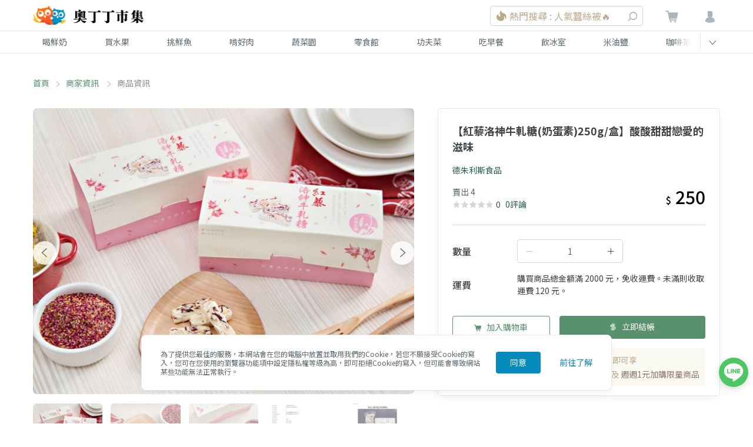

--- FILE ---
content_type: text/html; charset=utf-8
request_url: https://market.owlting.com/items/14089
body_size: 37428
content:
<!doctype html>
<html data-n-head-ssr>
  <head >
    <title>【紅藜洛神牛軋糖(奶蛋素)250g/盒】酸酸甜甜戀愛的滋味 | OwlTing Market 奧丁丁市集</title><meta data-n-head="ssr" charset="utf-8"><meta data-n-head="ssr" name="viewport" content="width=device-width, initial-scale=1"><meta data-n-head="ssr" http-equiv="X-UA-Compatible" content="IE=edge,chrome=1"><meta data-n-head="ssr" charset="UTF-8"><meta data-n-head="ssr" property="og:type" content="website"><meta data-n-head="ssr" property="og:site_name" content="OwlTing Market 奧丁丁市集 - 在地鮮奶水果｜產季鮮選的好滋味"><meta data-n-head="ssr" property="og:image:type" content="image/jpeg"><meta data-n-head="ssr" property="og:image:width" content="1200"><meta data-n-head="ssr" property="og:image:height" content="630"><meta data-n-head="ssr" name="format-detection" content="telephone=no,email=no,adress=no"><meta data-n-head="ssr" property="fb:app_id" content="389428227789915"><meta data-n-head="ssr" property="og:locale" content="zh-TW"><meta data-n-head="ssr" name="copyright" content="歐簿客科技股份有限公司"><meta data-n-head="ssr" name="description" data-hid="description" content="1.SGS大腸桿菌檢驗合格。
2.以台東特產-紅藜及洛神為主要原料，濃醇奶香、擁抱香脆杏仁、爽口不膩、軟Ｑ口感不黏牙，再加上洛神酸酸甜甜的滋味，讓您回到戀愛的感覺。
&lt;p style=&quot;color:red&quot;&gt;★本產品含蛋、奶、堅果製品，不適合其過敏體質者使用~&lt;/p&gt;"><meta data-n-head="ssr" property="og:title" data-hid="og:title" content="【紅藜洛神牛軋糖(奶蛋素)250g/盒】酸酸甜甜戀愛的滋味 | OwlTing Market 奧丁丁市集"><meta data-n-head="ssr" property="og:description" data-hid="og:description" content="1.SGS大腸桿菌檢驗合格。
2.以台東特產-紅藜及洛神為主要原料，濃醇奶香、擁抱香脆杏仁、爽口不膩、軟Ｑ口感不黏牙，再加上洛神酸酸甜甜的滋味，讓您回到戀愛的感覺。
&lt;p style=&quot;color:red&quot;&gt;★本產品含蛋、奶、堅果製品，不適合其過敏體質者使用~&lt;/p&gt;"><meta data-n-head="ssr" property="og:url" data-hid="og:url" content="https://market.owlting.com/items/14089"><meta data-n-head="ssr" property="og:image" data-hid="og:image" content="https://static.owlting.com/market/public/items/thumbs/640x480/item_14089_1c8c0df3f0ed5ff52cf8b164c09fc412"><meta data-n-head="ssr" property="og:image:secure_url" data-hid="og:image:secure_url" content="https://static.owlting.com/market/public/items/thumbs/640x480/item_14089_1c8c0df3f0ed5ff52cf8b164c09fc412"><base href="/"><link data-n-head="ssr" rel="icon" type="image/x-icon" href="https://market.owlting.com/favicon.ico"><link data-n-head="ssr" rel="stylesheet" href="https://fonts.googleapis.com/css2?family=Noto+Serif+TC:wght@200;300;400;500;600;700;800;900&amp;display=swap"><link data-n-head="ssr" rel="stylesheet" href="https://fonts.googleapis.com/css2?family=Noto+Sans+TC:wght@100;300;400;500;700;900&amp;display=swap"><link data-n-head="ssr" rel="shortcut icon" data-hid="icon" type="image/x-icon" href="/favicon.ico"><link data-n-head="ssr" rel="canonical" data-hid="canonical" href="https://market.owlting.com/items/14089"><script data-n-head="ssr" type="application/ld+json">[{"@context":"http://schema.org","@type":"Brand","name":"OwlTing Market 奧丁丁市集 - 在地鮮奶水果｜產季鮮選的好滋味","url":"https://market.owlting.com","description":"嚴選台灣優質生產者，與在地牧場配合，單一乳源鮮奶宅配到府。全台唯一依照產季的水果地圖，嚴格藥檢標準，美味安心大口吃。食品加工品堅持不添加味精、色素，用最高標準，讓好東西被看到。","image":"http://static.owlting.com/market/img/fb_share.jpg","logo":"https://static.owlting.com/market/website/header_logo.svg","slogan":"用不變的心，做不變的事 Stay Simple, Stay Humble"},{"@context":"http://schema.org","@type":"ContactPoint","telephone":"(02)6610-0180","contactType":"客戶服務、異業合作","email":"support@owlting.com","hoursAvailable":[{"@type":"OpeningHoursSpecification","opens":"10:00:00","closes":"18:30:00","dayOfWeek":"http://schema.org/Monday"},{"@type":"OpeningHoursSpecification","opens":"10:00:00","closes":"18:30:00","dayOfWeek":"http://schema.org/Tuesday"},{"@type":"OpeningHoursSpecification","opens":"10:00:00","closes":"18:30:00","dayOfWeek":"http://schema.org/Wednesday"},{"@type":"OpeningHoursSpecification","opens":"10:00:00","closes":"18:30:00","dayOfWeek":"http://schema.org/Thursday"},{"@type":"OpeningHoursSpecification","opens":"10:00:00","closes":"18:30:00","dayOfWeek":"http://schema.org/Friday"}]}]</script><script data-n-head="ssr" data-hid="gtm-script">if(!window._gtm_init){window._gtm_init=1;(function(w,n,d,m,e,p){w[d]=(w[d]==1||n[d]=='yes'||n[d]==1||n[m]==1||(w[e]&&w[e][p]&&w[e][p]()))?1:0})(window,navigator,'doNotTrack','msDoNotTrack','external','msTrackingProtectionEnabled');(function(w,d,s,l,x,y){w[x]={};w._gtm_inject=function(i){if(w.doNotTrack||w[x][i])return;w[x][i]=1;w[l]=w[l]||[];w[l].push({'gtm.start':new Date().getTime(),event:'gtm.js'});var f=d.getElementsByTagName(s)[0],j=d.createElement(s);j.async=true;j.src='https://www.googletagmanager.com/gtm.js?id='+i;f.parentNode.insertBefore(j,f);};w[y]('GTM-N9CH9SL')})(window,document,'script','dataLayer','_gtm_ids','_gtm_inject')}</script><script data-n-head="ssr" type="application/ld+json">[{"@context":"http://schema.org","@type":"BreadcrumbList","itemListElement":[{"@type":"ListItem","position":0,"item":{"@type":"Thing","@id":"https://market.owlting.com/","name":"首頁"}},{"@type":"ListItem","position":1,"item":{"@type":"Thing","@id":"https://market.owlting.com/vendor/66954","name":"德朱利斯食品"}},{"@type":"ListItem","position":2,"item":{"@type":"Thing","@id":"https://market.owlting.com/items/14089","name":"【紅藜洛神牛軋糖(奶蛋素)250g/盒】酸酸甜甜戀愛的滋味"}}]},{"@context":"http://schema.org","@type":"ItemPage","name":"【紅藜洛神牛軋糖(奶蛋素)250g/盒】酸酸甜甜戀愛的滋味 | OwlTing Market 奧丁丁市集","url":"https://market.owlting.com/items/14089","image":"https://static.owlting.com/market/public/items/thumbs/640x480/item_14089_1c8c0df3f0ed5ff52cf8b164c09fc412","description":"1.SGS大腸桿菌檢驗合格。\n2.以台東特產-紅藜及洛神為主要原料，濃醇奶香、擁抱香脆杏仁、爽口不膩、軟Ｑ口感不黏牙，再加上洛神酸酸甜甜的滋味，讓您回到戀愛的感覺。\n&lt;p style=&quot;color:red&quot;&gt;★本產品含蛋、奶、堅果製品，不適合其過敏體質者使用~&lt;/p&gt;","isPartOf":{"@type":"WebSite","name":"OwlTing Market 奧丁丁市集 - 在地鮮奶水果｜產季鮮選的好滋味","url":"https://market.owlting.com","description":"嚴選台灣優質生產者，與在地牧場配合，單一乳源鮮奶宅配到府。全台唯一依照產季的水果地圖，嚴格藥檢標準，美味安心大口吃。食品加工品堅持不添加味精、色素，用最高標準，讓好東西被看到。"},"sameAs":["https://www.facebook.com/OwlTing","https://www.instagram.com/accounts/login/?next=/owltingmarket/%3Figshid%3D15zj40oth85p2","https://www.youtube.com/playlist?list=PLUKsRY-b8NbJVRQHjI2q7pavF0WRm8mvB","https://line.me/R/ti/p/%40638luncl"],"copyrightHolder":{"@type":"Organization","name":"奧丁丁集團","legalName":"歐簿客科技股份有限公司"},"copyrightYear":2020},{"@context":"http://schema.org","@type":"Product","name":"【紅藜洛神牛軋糖(奶蛋素)250g/盒】酸酸甜甜戀愛的滋味","url":"https://market.owlting.com/items/14089","description":"1.SGS大腸桿菌檢驗合格。\n2.以台東特產-紅藜及洛神為主要原料，濃醇奶香、擁抱香脆杏仁、爽口不膩、軟Ｑ口感不黏牙，再加上洛神酸酸甜甜的滋味，讓您回到戀愛的感覺。\n&lt;p style=&quot;color:red&quot;&gt;★本產品含蛋、奶、堅果製品，不適合其過敏體質者使用~&lt;/p&gt;","sku":20,"mpn":0,"productID":"14089","image":"https://static.owlting.com/market/public/items/thumbs/640x480/item_14089_1c8c0df3f0ed5ff52cf8b164c09fc412","brand":{"@type":"Brand","name":"OwlTing Market 奧丁丁市集 - 在地鮮奶水果｜產季鮮選的好滋味","url":"https://market.owlting.com","description":"嚴選台灣優質生產者，與在地牧場配合，單一乳源鮮奶宅配到府。全台唯一依照產季的水果地圖，嚴格藥檢標準，美味安心大口吃。食品加工品堅持不添加味精、色素，用最高標準，讓好東西被看到。","image":"https://static.owlting.com/market/public/items/thumbs/640x480/item_14089_1c8c0df3f0ed5ff52cf8b164c09fc412","logo":"https://static.owlting.com/market/website/header_logo.svg","slogan":"用不變的心，做不變的事 Stay Simple, Stay Humble"},"aggregateRating":{"@type":"AggregateRating","reviewCount":1,"ratingValue":4.5},"offers":{"@type":"Offer","url":"https://market.owlting.com/items/14089","priceCurrency":"TWD","price":250,"priceValidUntil":"2026/02/19","availability":"https://schema.org/InStock"}}]</script><link rel="preload" href="/_nuxt/d098918.js" as="script"><link rel="preload" href="/_nuxt/df36da3.js" as="script"><link rel="preload" href="/_nuxt/css/277c7e1.css" as="style"><link rel="preload" href="/_nuxt/3693f88.js" as="script"><link rel="preload" href="/_nuxt/css/314aea2.css" as="style"><link rel="preload" href="/_nuxt/959a246.js" as="script"><link rel="preload" href="/_nuxt/css/cd2e7d7.css" as="style"><link rel="preload" href="/_nuxt/00c13ee.js" as="script"><link rel="preload" href="/_nuxt/css/08175c4.css" as="style"><link rel="preload" href="/_nuxt/6eab287.js" as="script"><link rel="preload" href="/_nuxt/67aec79.js" as="script"><link rel="stylesheet" href="/_nuxt/css/277c7e1.css"><link rel="stylesheet" href="/_nuxt/css/314aea2.css"><link rel="stylesheet" href="/_nuxt/css/cd2e7d7.css"><link rel="stylesheet" href="/_nuxt/css/08175c4.css">
    <!-- Start Alexa Certify Javascript -->
    <script type="text/javascript">_atrk_opts={atrk_acct:"qkB0l1aQeSI16C",domain:"owlting.com",dynamic:!0},function(){var t=document.createElement("script");t.type="text/javascript",t.async=!0,t.src="https://d31qbv1cthcecs.cloudfront.net/atrk.js";var e=document.getElementsByTagName("script")[0];e.parentNode.insertBefore(t,e)}()</script>
    <noscript>
      <img src="https://d5nxst8fruw4z.cloudfront.net/atrk.gif?account=qkB0l1aQeSI16C" style="display:none" height="1" width="1" alt="">
    </noscript>
    <!-- End Alexa Certify Javascript -->
    <!-- Start clarity Javascript -->
    <script type="text/javascript">!function(t,e,n,a,c,i,r){t[n]=t[n]||function(){(t[n].q=t[n].q||[]).push(arguments)},(i=e.createElement(a)).async=1,i.src="https://www.clarity.ms/tag/5aav7ilqkk",(r=e.getElementsByTagName(a)[0]).parentNode.insertBefore(i,r)}(window,document,"clarity","script")</script>
    <!-- End clarity Javascript -->
    <!-- Facebook Pixel Code -->
    <script>!function(e,n,t,c,o,a,f){e.fbq||(o=e.fbq=function(){o.callMethod?o.callMethod.apply(o,arguments):o.queue.push(arguments)},e._fbq||(e._fbq=o),o.push=o,o.loaded=!0,o.version="2.0",o.queue=[],(a=n.createElement(t)).async=!0,a.src="//connect.facebook.net/en_US/fbevents.js",(f=n.getElementsByTagName(t)[0]).parentNode.insertBefore(a,f))}(window,document,"script"),fbq("init","501840063337463"),fbq("track","PageView")</script>
    <noscript>
      <img height="1" width="1" style="display:none" src="https://www.facebook.com/tr?id=501840063337463&ev=PageView&noscript=1" alt="facebook">
    </noscript>
    <!-- End Facebook Pixel Code -->
    <script data-ad-client="ca-pub-7663107027065826" async src="https://pagead2.googlesyndication.com/pagead/js/adsbygoogle.js"></script>
    <!-- Global site tag (gtag.js) - AdWords: 964769193 -->
    <script async src="https://www.googletagmanager.com/gtag/js?id=AW-964769193"></script>
    <!-- LINE Tag Base Code -->
    <!-- Do Not Modify -->
    <script>!function(t,e,n){t._ltq=t._ltq||[],t._lt=t._lt||function(){t._ltq.push(arguments)};var c="https:"===location.protocol?"https://d.line-scdn.net":"http://d.line-cdn.net",l=e.createElement("script");l.async=1,l.src=c+"/n/line_tag/public/release/v1/lt.js";var a=e.getElementsByTagName("script")[0];a.parentNode.insertBefore(l,a)}(window,document),_lt("init",{customerType:"account",tagId:"0438deb5-c93c-4b45-a934-5d40e58f753c"}),_lt("send","pv",["0438deb5-c93c-4b45-a934-5d40e58f753c"])</script>
    <noscript>
      <img height="1" width="1" style="display:none" src="https://tr.line.me/tag.gif?c_t=lap&t_id=0438deb5-c93c-4b45-a934-5d40e58f753c&e=pv&noscript=1">
    </noscript>
    <!-- End LINE Tag Base Code -->
    <meta name="google-site-verification" content="JNBjkByjRt6vw4ThKL4Rup-9HQoo_-j_eqxfaGW7OpU">
  </head>
  <body >
      <noscript data-n-head="ssr" data-hid="gtm-noscript" data-pbody="true"><iframe src="https://www.googletagmanager.com/ns.html?id=GTM-N9CH9SL&" height="0" width="0" style="display:none;visibility:hidden" title="gtm"></iframe></noscript><div data-server-rendered="true" id="__nuxt"><div id="__layout"><div class="flex flex-col" style="min-height:100vh;"><div class="vue-portal-target"></div> <div class="vue-portal-target"></div> <div id="menu" class="categories-menu" style="display:none;" data-v-123abd65 data-v-123abd65><div class="categories-menu__bg" data-v-123abd65></div> <div class="categories-menu__header" data-v-123abd65><div class="categories-menu__container flex w-full" data-v-123abd65><span class="categories-menu__close" data-v-123abd65><i class="owl-status-error" data-v-123abd65></i></span> <span class="categories-menu__title" data-v-123abd65>商品分類</span></div></div> <div class="categories-menu__container" data-v-123abd65><div data-testid="categories-menu__content" class="categories-menu__content" data-v-123abd65><div class="categories-menu__categories" data-v-123abd65><div class="categories-menu__category" data-v-123abd65><div class="categories-menu__category-container" data-v-123abd65><div class="categories-menu__category-cover" style="background-image:url(https://static.owlting.com/market/website/categories/milk.jpg;" data-v-123abd65></div> <div class="pl-2 md:pl-16" data-v-123abd65>喝鮮奶</div></div></div><div class="categories-menu__category" data-v-123abd65><div class="categories-menu__category-container" data-v-123abd65><div class="categories-menu__category-cover" style="background-image:url(https://static.owlting.com/market/website/categories/fruit.jpg;" data-v-123abd65></div> <div class="pl-2 md:pl-16" data-v-123abd65>買水果</div></div></div><div class="categories-menu__category" data-v-123abd65><div class="categories-menu__category-container" data-v-123abd65><div class="categories-menu__category-cover" style="background-image:url(https://static.owlting.com/market/website/categories/seafood.jpg;" data-v-123abd65></div> <div class="pl-2 md:pl-16" data-v-123abd65>挑鮮魚</div></div></div><div class="categories-menu__category" data-v-123abd65><div class="categories-menu__category-container" data-v-123abd65><div class="categories-menu__category-cover" style="background-image:url(https://static.owlting.com/market/website/categories/meat.jpg;" data-v-123abd65></div> <div class="pl-2 md:pl-16" data-v-123abd65>啃好肉</div></div></div><div class="categories-menu__category" data-v-123abd65><div class="categories-menu__category-container" data-v-123abd65><div class="categories-menu__category-cover" style="background-image:url(https://static.owlting.com/market/website/categories/vegetable.jpg;" data-v-123abd65></div> <div class="pl-2 md:pl-16" data-v-123abd65>蔬菜園</div></div></div><div class="categories-menu__category" data-v-123abd65><div class="categories-menu__category-container" data-v-123abd65><div class="categories-menu__category-cover" style="background-image:url(https://static.owlting.com/market/website/categories/snack.jpg;" data-v-123abd65></div> <div class="pl-2 md:pl-16" data-v-123abd65>零食館</div></div></div><div class="categories-menu__category" data-v-123abd65><div class="categories-menu__category-container" data-v-123abd65><div class="categories-menu__category-cover" style="background-image:url(https://static.owlting.com/market/website/categories/home_cooking.jpg;" data-v-123abd65></div> <div class="pl-2 md:pl-16" data-v-123abd65>功夫菜</div></div></div><div class="categories-menu__category" data-v-123abd65><div class="categories-menu__category-container" data-v-123abd65><div class="categories-menu__category-cover" style="background-image:url(https://static.owlting.com/market/website/categories/breakfast.jpg;" data-v-123abd65></div> <div class="pl-2 md:pl-16" data-v-123abd65>吃早餐</div></div></div><div class="categories-menu__category" data-v-123abd65><div class="categories-menu__category-container" data-v-123abd65><div class="categories-menu__category-cover" style="background-image:url(https://static.owlting.com/market/website/categories/drinks.jpg;" data-v-123abd65></div> <div class="pl-2 md:pl-16" data-v-123abd65>飲冰室</div></div></div><div class="categories-menu__category" data-v-123abd65><div class="categories-menu__category-container" data-v-123abd65><div class="categories-menu__category-cover" style="background-image:url(https://static.owlting.com/market/website/categories/rice_oil.jpg;" data-v-123abd65></div> <div class="pl-2 md:pl-16" data-v-123abd65>米油鹽</div></div></div><div class="categories-menu__category" data-v-123abd65><div class="categories-menu__category-container" data-v-123abd65><div class="categories-menu__category-cover" style="background-image:url(https://static.owlting.com/market/website/categories/coffee_tea.jpg;" data-v-123abd65></div> <div class="pl-2 md:pl-16" data-v-123abd65>咖啡茶</div></div></div><div class="categories-menu__category" data-v-123abd65><div class="categories-menu__category-container" data-v-123abd65><div class="categories-menu__category-cover" style="background-image:url(https://static.owlting.com/market/website/categories/gift.jpg;" data-v-123abd65></div> <div class="pl-2 md:pl-16" data-v-123abd65>伴手禮</div></div></div><div class="categories-menu__category" data-v-123abd65><div class="categories-menu__category-container" data-v-123abd65><div class="categories-menu__category-cover" style="background-image:url(https://static.owlting.com/market/website/categories/baby.jpg;" data-v-123abd65></div> <div class="pl-2 md:pl-16" data-v-123abd65>育兒樂</div></div></div><div class="categories-menu__category" data-v-123abd65><div class="categories-menu__category-container" data-v-123abd65><div class="categories-menu__category-cover" style="background-image:url(https://static.owlting.com/market/website/categories/skincare.jpg;" data-v-123abd65></div> <div class="pl-2 md:pl-16" data-v-123abd65>疼肌膚</div></div></div><div class="categories-menu__category" data-v-123abd65><div class="categories-menu__category-container" data-v-123abd65><div class="categories-menu__category-cover" style="background-image:url(https://static.owlting.com/market/website/categories/housework.jpg;" data-v-123abd65></div> <div class="pl-2 md:pl-16" data-v-123abd65>家務事</div></div></div><div class="categories-menu__category" data-v-123abd65><div class="categories-menu__category-container" data-v-123abd65><div class="categories-menu__category-cover" style="background-image:url(https://static.owlting.com/market/website/categories/pet_product.jpg;" data-v-123abd65></div> <div class="pl-2 md:pl-16" data-v-123abd65>寵毛孩</div></div></div></div> <div class="submenu__categories" data-v-123abd65><a href="/category/milk/0101?sort=lastorder_desc&amp;page=1" class="submenu__category" data-v-123abd65>
              牛奶
            </a> <!----><a href="/category/milk/0102?sort=lastorder_desc&amp;page=1" class="submenu__category" data-v-123abd65>
              羊奶
            </a> <!----></div> <div class="categories-menu__footer" data-v-123abd65><a href="/category/milk?sort=lastorder_desc&amp;page=1" class="categories-menu__button text-market-green border-market-green" data-v-123abd65>
            前往喝鮮奶
          </a></div></div></div></div> <!----> <header class="header relative" data-v-231e6603><div class="border-b-1 border-grey-lighter" data-v-231e6603><div class="header__container" data-v-231e6603><div class="header__menu-button" data-v-231e6603><div class="header__menu-icon" data-v-231e6603><span data-v-231e6603></span> <span data-v-231e6603></span> <span data-v-231e6603></span> <span data-v-231e6603></span></div></div> <a href="/" class="header__logo nuxt-link-active" data-v-231e6603><img src="https://static.owlting.com/market/website/header_logo.png" alt="OwlTing Market 奧丁丁市集" class="max-h-full" data-v-231e6603></a> <div class="w-64 search_NudNb header-search_rghiR" data-v-231e6603><span class="search__mobile-button_126J4"><i class="owl-search"></i></span> <div class="cursor-pointer search__container_3hHYJ"><div class="search__input_1jnC4"><div class="border border-market-gray-light text-left block py-4 rounded text-market-brown-dark flex items-center search__text_3vJqN"><img src="/_nuxt/img/icon_hot.c3b2a93.svg" alt="new" class="inline-block w-5 h-5"> <div class="pl-1 search__first-word-container_R6QbU"><span class="overflow-hidden w-full search__first-word_3zBug">熱門搜尋 : 人氣蠶絲被🔥</span></div></div> <span class="search__button_1OcMA pointer-events-none"><i class="owl-search"></i></span></div></div> <DIV class="v-portal" style="display:none;"></DIV></div> <div class="header__actions" data-v-231e6603><div class="cart" data-v-231e6603><a href="/cart/normal" class="relative" data-v-231e6603><i class="owl-shopping-cart" data-v-231e6603></i> <span class="cart__count" style="display:none;" data-v-231e6603>0</span></a></div> <div data-v-231e6603><div data-testid="header-user__button" class="header-user__button_htcuc" data-v-231e6603><i class="owl-user" data-v-231e6603></i></div> <div data-testid="userMenu__dropdown" class="userMenu__menu-container_38FOK" style="display:none;" data-v-231e6603><div class="userMenu__bg_30LmF"></div> <div class="userMenu__menu_3ZqU7" style="max-height:calc(100vh - 52px);"><div class="border-b border-grey-lighter userMenu__item_34nfz"><div class="premium-card cursor-pointer text-sm" data-v-5844e347><div class="flex items-center justify-center p-2" data-v-5844e347><img src="https://static.owlting.com/market/img/diamond_logo.svg" loading="lazy" alt="diamond_logo" width="83" height="30" class="premium-card__img" data-v-5844e347> <div class="ml-24 text-sm leading-6 text-market-brown-dark" data-v-5844e347><div data-v-5844e347>
        成為會員奧丁丁鑽石會員即可享
      </div> <div data-v-5844e347><span class="text-market-brown-darkest" data-v-5844e347>全站購物9折、免運服務</span>
        及
        <span class="text-market-brown-darkest" data-v-5844e347>週週1元加購限量商品</span></div> <div class="text-right py-2 rounded text-market-brown-darkest" style="display:none;" data-v-5844e347>
        立即加入
        <i class="owl-direction-right" data-v-5844e347></i></div></div></div></div></div> <div class="border-b border-grey-lighter userMenu__item_34nfz" style="display:none;"><div class="user-card" data-v-461a4271><div class="flex items-center py-16" data-v-461a4271><div data-v-461a4271><img src="" alt="" class="user-card__avatar" data-v-461a4271></div> <div class="pl-16" data-v-461a4271><div class="text-bold block pb-1 text-base" data-v-461a4271></div> <div class="text-sm" data-v-461a4271>一般會員</div></div></div> <div class="text-sm" data-v-461a4271>
      獎勵金：
      <span class="text-market-brown-darkest font-bold text-lg" data-v-461a4271>0</span>
      點
      <!----></div> <div class="text-sm" data-v-461a4271>
      我的優惠券：
      <span class="text-market-brown-darkest font-bold text-lg" data-v-461a4271>NaN</span>
      張
      <a href="/user_center/coupon_list" class="pl-16 text-market-green underline" data-v-461a4271>查看優惠券</a></div></div></div> <div class="userMenu__item-container_2oePw"><a href="/user_center/order_list" class="userMenu__item_34nfz">
          我的訂單
        </a> <a href="/user_center/browse_records" class="userMenu__item_34nfz">
          瀏覽紀錄
        </a> <a href="/user_center/" class="userMenu__item_34nfz">
          會員中心
        </a> <div class="userMenu__item_34nfz" style="display:none;"><div class="premium-card cursor-pointer text-sm" data-v-5844e347><div class="flex items-center justify-center p-2" data-v-5844e347><img src="https://static.owlting.com/market/img/diamond_logo.svg" loading="lazy" alt="diamond_logo" width="83" height="30" class="premium-card__img" data-v-5844e347> <div class="ml-24 text-sm leading-6 text-market-brown-dark" data-v-5844e347><div data-v-5844e347>
        成為會員奧丁丁鑽石會員即可享
      </div> <div data-v-5844e347><span class="text-market-brown-darkest" data-v-5844e347>全站購物9折、免運服務</span>
        及
        <span class="text-market-brown-darkest" data-v-5844e347>週週1元加購限量商品</span></div> <div class="text-right py-2 rounded text-market-brown-darkest" style="display:none;" data-v-5844e347>
        立即加入
        <i class="owl-direction-right" data-v-5844e347></i></div></div></div></div></div></div> <a href="/qa/market/faq" class="border-b border-t border-grey-lighter userMenu__item_34nfz">
        購買常見問題
      </a> <span class="cursor-pointer userMenu__item_34nfz">
        登入
      </span> <span class="cursor-pointer userMenu__item_34nfz" style="display:none;">
        登出
      </span></div></div></div></div></div></div> <div class="md:block border-b-1 border-grey-lighter" style="display:none;" data-v-231e6603><div class="nav" data-v-231e6603><nav id="navSwiper" class="nav__list nav-swiper swiper-container" data-v-231e6603><div class="swiper-wrapper" data-v-231e6603><a href="/category/milk?sort=lastorder_desc&amp;page=1" class="nav__item swiper-slide" data-v-231e6603>
            喝鮮奶
          </a><a href="/category/fruit?sort=lastorder_desc&amp;page=1" class="nav__item swiper-slide" data-v-231e6603>
            買水果
          </a><a href="/category/seafood?sort=lastorder_desc&amp;page=1" class="nav__item swiper-slide" data-v-231e6603>
            挑鮮魚
          </a><a href="/category/meat?sort=lastorder_desc&amp;page=1" class="nav__item swiper-slide" data-v-231e6603>
            啃好肉
          </a><a href="/category/vegetable?sort=lastorder_desc&amp;page=1" class="nav__item swiper-slide" data-v-231e6603>
            蔬菜園
          </a><a href="/category/snack?sort=lastorder_desc&amp;page=1" class="nav__item swiper-slide" data-v-231e6603>
            零食館
          </a><a href="/category/home_cooking?sort=lastorder_desc&amp;page=1" class="nav__item swiper-slide" data-v-231e6603>
            功夫菜
          </a><a href="/category/breakfast?sort=lastorder_desc&amp;page=1" class="nav__item swiper-slide" data-v-231e6603>
            吃早餐
          </a><a href="/category/drinks?sort=lastorder_desc&amp;page=1" class="nav__item swiper-slide" data-v-231e6603>
            飲冰室
          </a><a href="/category/rice_oil?sort=lastorder_desc&amp;page=1" class="nav__item swiper-slide" data-v-231e6603>
            米油鹽
          </a><a href="/category/coffee_tea?sort=lastorder_desc&amp;page=1" class="nav__item swiper-slide" data-v-231e6603>
            咖啡茶
          </a><a href="/category/gift?sort=lastorder_desc&amp;page=1" class="nav__item swiper-slide" data-v-231e6603>
            伴手禮
          </a><a href="/category/baby?sort=lastorder_desc&amp;page=1" class="nav__item swiper-slide" data-v-231e6603>
            育兒樂
          </a><a href="/category/skincare?sort=lastorder_desc&amp;page=1" class="nav__item swiper-slide" data-v-231e6603>
            疼肌膚
          </a><a href="/category/housework?sort=lastorder_desc&amp;page=1" class="nav__item swiper-slide" data-v-231e6603>
            家務事
          </a><a href="/category/pet_product?sort=lastorder_desc&amp;page=1" class="nav__item swiper-slide" data-v-231e6603>
            寵毛孩
          </a></div></nav> <span class="nav__button" data-v-231e6603><i class="owl-direction-left" data-v-231e6603></i></span></div></div></header> <main class="container container_3-FKU"><div id="breadcrumbs" class="sm:flex px-16 pb-16 md:pb-0"><div class="breadcrumbs__item_159vn"><a href="/" class="nuxt-link-active">首頁</a></div> <h2 class="breadcrumbs__item_159vn"><a href="/vendor/66954">
        商家資訊
      </a></h2><h1 class="breadcrumbs__item_159vn">
      商品資訊
    </h1></div> <div class="md:p-16"><!----></div> <div class="lg:flex pb-24 md:px-16"><div class="lg:pr-40 content_28Bes"><div class="relative photo-container_17APw" data-v-49c06f3f><div class="absolute top-0 left-0 w-full h-full bg-white photo-swiper__image-container_219oE" style="display:;" data-v-49c06f3f><img alt="【紅藜洛神牛軋糖(奶蛋素)250g/盒】酸酸甜甜戀愛的滋味" class="photo-swiper__image_3E1HC" data-v-49c06f3f></div> <div class="swiper-outside-container photo-swiper_uWNl2 opacity-0 h-0 overflow-hidden" data-v-49c06f3f><div class="swiper-button-prev" data-v-49c06f3f></div> <div class="swiper-button-next" data-v-49c06f3f></div> <div id="mainPhoto" class="relative" data-v-49c06f3f><!----> <div class="swiper-container md:rounded-md" data-v-49c06f3f><div class="swiper-wrapper" data-v-49c06f3f><div class="swiper-slide" data-v-49c06f3f><div class="photo-swiper__image-container_219oE" data-v-49c06f3f><img src="https://static.owlting.com/market/public/items/thumbs/640x480/item_14089_1c8c0df3f0ed5ff52cf8b164c09fc412" alt="【紅藜洛神牛軋糖(奶蛋素)250g/盒】酸酸甜甜戀愛的滋味" class="photo-swiper__image_3E1HC" data-v-49c06f3f></div></div><div class="swiper-slide" data-v-49c06f3f><div class="photo-swiper__image-container_219oE" data-v-49c06f3f><img src="https://static.owlting.com/market/public/items/thumbs/640x480/item_14089_fd419080d31da5a8d13092f9ff8f4007" alt="【紅藜洛神牛軋糖(奶蛋素)250g/盒】酸酸甜甜戀愛的滋味" class="photo-swiper__image_3E1HC" data-v-49c06f3f></div></div><div class="swiper-slide" data-v-49c06f3f><div class="photo-swiper__image-container_219oE" data-v-49c06f3f><img src="https://static.owlting.com/market/public/items/thumbs/640x480/item_14089_d09367aaa39249a285f7c8e80a9154af" alt="【紅藜洛神牛軋糖(奶蛋素)250g/盒】酸酸甜甜戀愛的滋味" class="photo-swiper__image_3E1HC" data-v-49c06f3f></div></div><div class="swiper-slide" data-v-49c06f3f><div class="photo-swiper__image-container_219oE" data-v-49c06f3f><img src="https://static.owlting.com/market/public/items/thumbs/640x480/item_14089_4bbddfe257a502934006afcc90fe7e47" alt="【紅藜洛神牛軋糖(奶蛋素)250g/盒】酸酸甜甜戀愛的滋味" class="photo-swiper__image_3E1HC" data-v-49c06f3f></div></div><div class="swiper-slide" data-v-49c06f3f><div class="photo-swiper__image-container_219oE" data-v-49c06f3f><img src="https://static.owlting.com/market/public/items/thumbs/640x480/item_14089_1143026a928cd3fa0fa5821464f36784" alt="【紅藜洛神牛軋糖(奶蛋素)250g/盒】酸酸甜甜戀愛的滋味" class="photo-swiper__image_3E1HC" data-v-49c06f3f></div></div></div></div> <span class="absolute md:hidden rounded z-10 px-2 text-market-gray-darkest photo-swiper__active-index_2XGQJ" data-v-49c06f3f>NaN/5</span></div> <div class="pagination-swiper-container overflow-hidden mt-16 hidden md:block" data-v-49c06f3f><div class="swiper-wrapper" data-v-49c06f3f><div class="swiper-slide" data-v-49c06f3f><div class="opacity-50 photo-swiper__image-container_219oE" data-v-49c06f3f><img src="https://static.owlting.com/market/public/items/thumbs/640x480/item_14089_1c8c0df3f0ed5ff52cf8b164c09fc412" alt="【紅藜洛神牛軋糖(奶蛋素)250g/盒】酸酸甜甜戀愛的滋味" class="photo-swiper__image_3E1HC" data-v-49c06f3f></div></div><div class="swiper-slide" data-v-49c06f3f><div class="opacity-50 photo-swiper__image-container_219oE" data-v-49c06f3f><img src="https://static.owlting.com/market/public/items/thumbs/640x480/item_14089_fd419080d31da5a8d13092f9ff8f4007" alt="【紅藜洛神牛軋糖(奶蛋素)250g/盒】酸酸甜甜戀愛的滋味" class="photo-swiper__image_3E1HC" data-v-49c06f3f></div></div><div class="swiper-slide" data-v-49c06f3f><div class="opacity-50 photo-swiper__image-container_219oE" data-v-49c06f3f><img src="https://static.owlting.com/market/public/items/thumbs/640x480/item_14089_d09367aaa39249a285f7c8e80a9154af" alt="【紅藜洛神牛軋糖(奶蛋素)250g/盒】酸酸甜甜戀愛的滋味" class="photo-swiper__image_3E1HC" data-v-49c06f3f></div></div><div class="swiper-slide" data-v-49c06f3f><div class="opacity-50 photo-swiper__image-container_219oE" data-v-49c06f3f><img src="https://static.owlting.com/market/public/items/thumbs/640x480/item_14089_4bbddfe257a502934006afcc90fe7e47" alt="【紅藜洛神牛軋糖(奶蛋素)250g/盒】酸酸甜甜戀愛的滋味" class="photo-swiper__image_3E1HC" data-v-49c06f3f></div></div><div class="swiper-slide" data-v-49c06f3f><div class="opacity-50 photo-swiper__image-container_219oE" data-v-49c06f3f><img src="https://static.owlting.com/market/public/items/thumbs/640x480/item_14089_1143026a928cd3fa0fa5821464f36784" alt="【紅藜洛神牛軋糖(奶蛋素)250g/盒】酸酸甜甜戀愛的滋味" class="photo-swiper__image_3E1HC" data-v-49c06f3f></div></div></div></div> <!----></div></div> <div class="hidden lg:block introduction_V_vn_"><section><div class="introduction__section_3RKxY"><h3 class="introduction__title_jbQdd">商品介紹</h3> <div class="editor-content">1.SGS大腸桿菌檢驗合格。
2.以台東特產-紅藜及洛神為主要原料，濃醇奶香、擁抱香脆杏仁、爽口不膩、軟Ｑ口感不黏牙，再加上洛神酸酸甜甜的滋味，讓您回到戀愛的感覺。
<p style="color:red">★本產品含蛋、奶、堅果製品，不適合其過敏體質者使用~</p></div></div></section><section><div class="introduction__section_3RKxY"><h3 class="introduction__title_jbQdd">內容物</h3> <div class="editor-content">紅藜洛神牛軋糖一盒250g，內有約20-21顆左右。</div></div></section><section><div class="introduction__section_3RKxY"><h3 class="introduction__title_jbQdd">有效日期</h3> <div class="editor-content">見產品上標示</div></div></section><section><div class="introduction__section_3RKxY"><h3 class="introduction__title_jbQdd">成份</h3> <div class="editor-content">麥芽、洛神花乾(洛神花、砂糖)、加洲杏仁果、奶粉、奶油、水、蛋白、砂糖、海藻糖、台東紅藜(去殼)、澳洲湖鹽</div></div></section><section><div class="introduction__section_3RKxY"><h3 class="introduction__title_jbQdd">製造日期</h3> <div class="editor-content">見產品上標示</div></div></section><section><div class="introduction__section_3RKxY"><h3 class="introduction__title_jbQdd">產地</h3> <div class="editor-content">台灣</div></div></section><section><div class="introduction__section_3RKxY"><h3 class="introduction__title_jbQdd">保存方式</h3> <div class="editor-content">避免高溫環境及陽光直射，為保持產品新鮮度，內附脫氧劑，請勿食用。</div></div></section><section><div class="introduction__section_3RKxY"><h3 class="introduction__title_jbQdd">規格</h3> <div class="editor-content">250g</div></div></section><section><div class="introduction__section_3RKxY"><h3 class="introduction__title_jbQdd">保存期限</h3> <div class="editor-content">常溫6個月</div></div></section><section><div class="introduction__section_3RKxY"><h3 class="introduction__title_jbQdd">商家故事</h3> <div class="editor-content">德朱利斯，音譯自DJULIS，為「台灣紅藜」的原住民發音。

德朱利斯，不僅是一間全台灣首創專作紅藜的食品公司，更是大自然給予台東農民的恩賜，連續三年分別榮獲國際榮耀大獎，2019「國際Monde Selection 世界品質評鑑大賞」 (食品界奧斯卡之稱)銀質獎、2018「國際比利時iTQi 風味絕佳獎」(食品界米其林)共奪三星獎及2017「國際亞洲無添加AA美食獎」。2023年獲得「2023年臺灣餅-傳承獎」。
	
被譽為「穀物紅寶石」的紅藜，是美國太空總署1980年代起訂為太空人長途任務的糧食，蛋白質含量不遜於牛肉、鈣含量比稻米、牛奶高、膳食纖維比地瓜高，整體營養價值高且熱量低，儼然是養生的新寵兒。

為了讓更多台東農民願意栽種紅藜，我們串連在地小農，制訂了栽種的SOP，並且與農友契作，確保品質與小農利益。在經過長時間醞釀研發後，終於成功推出首創的紅藜養生伴手禮，包括紅藜核桃糕、紅藜黑芝麻糕、紅藜洛神牛軋糖等等，從健康養生的角度出發，既美味又富有地方色彩，成為台東旅遊的新亮點。</div></div></section></div></div> <div class="aside_G9tXg"><div class="md:pt-24 lg:pt-0"><div class="md:px-24 info_26H6P"><div class="px-16 md:px-0 pt-24 pb-16 md:p-24 md:border-b border-market-gray-light"><h1 class="info__name_2fTFK">【紅藜洛神牛軋糖(奶蛋素)250g/盒】酸酸甜甜戀愛的滋味</h1> <div class="pt-2"></div> <a href="/vendor/66954" id="infoVendorLink" class="hidden md:block text-market-green-darker pt-2 pb-16 hover:underline">德朱利斯食品</a> <div class="flex justify-between"><div><span class="text-grey-darker">賣出 4</span> <div class="flex items-center"><div class="flex"> <!----> <i class="owl-rank-star text-grey-light"></i><i class="owl-rank-star text-grey-light"></i><i class="owl-rank-star text-grey-light"></i><i class="owl-rank-star text-grey-light"></i><i class="owl-rank-star text-grey-light"></i></div> <span class="text-market-gray-darker pl-1">0</span> <span id="infoReviewsLink" class="inline-block ml-2 text-market-green-darker cursor-pointer hover:underline">0評論</span></div></div> <div class="flex"><div class="flex items-center"><!----> <div class="font-medium text-4xl inline-block leading-4"><span class="text-base">$</span> <span>250</span></div></div></div></div></div> <div class="infoForm_3x5oC"><div class="flex text-center text-base text-grey-dark px-8 py-12 lg:p-0 border-t border-grey-lighter lg:border-0"><!----> <label id="directBuyFormLabel" class="infoForm__tab_2iHYE infoForm__tab--focus_3FJ-w"><i class="owl-symbol-money-usd lg:hidden"></i>單次購買</label></div> <!----> <div class="infoForm__container_3xG--"><div class="infoForm__mobile-bg_1Xczx"></div> <div class="infoForm__content-container_2WX9r"><span class="lg:hidden absolute right-0 text-market-gray-light text-xl infoForm__close-button_uJor2"><i class="owl-status-error"></i></span> <div class="lg:hidden flex pb-8 md:pb-0"><div class="rounded overflow-hidden mr-16 info__option-photo_1FEfE"><img src="https://static.owlting.com/market/public/items/thumbs/640x480/item_14089_1c8c0df3f0ed5ff52cf8b164c09fc412" alt="【紅藜洛神牛軋糖(奶蛋素)250g/盒】酸酸甜甜戀愛的滋味" class="w-full h-full object-cover"></div> <div><div class="info__name_2fTFK">【紅藜洛神牛軋糖(奶蛋素)250g/盒】酸酸甜甜戀愛的滋味</div> <div class="flex items-center"><!----> <div class="text-xl font-semibold inline-block"><span class="text-base">$</span> <span>250</span></div></div></div></div> <div class="infoForm__mobile-wrapper_ng5NV"><!----> <div class="flex py-2 items-center"><label class="infoForm__title_2Gqcb">數量</label> <div class="md:flex justify-between items-center infoForm__content_3bbDb"><div class="el-input-number"><span role="button" class="el-input-number__decrease is-disabled"><i class="el-icon-minus"></i></span><span role="button" class="el-input-number__increase"><i class="el-icon-plus"></i></span><div class="el-input"><!----><input type="text" autocomplete="off" max="20" min="1" class="el-input__inner"><!----><!----><!----><!----></div></div> <!----></div></div> <div class="flex py-2 items-center"><span class="infoForm__title_2Gqcb">運費</span> <div class="infoForm__content_3bbDb">購買商品總金額滿 2000 元，免收運費。未滿則收取運費 120 元。</div></div> <!----> <!----> <div class="py-2 text-center"><div class="inline-block rounded-full py-4 px-2 inline-flex bg-market-golden-lightest items-center -ml-1 text-sm"><img src="[data-uri]" alt="icon-premium" width="16" height="16" loading="lazy" class="mr-1"> <div><span>加入鑽石會員，全站滿 $500 免運</span> <span class="text-market-brown-darkest cursor-pointer underline">立即加入</span></div></div></div></div> <div class="relative pt-2 buttons_2bvIF"><!----> <div class="flex w-full"><button id="addToCartButton" type="button" class="btn btn-ghost text-market-green border-market-green cursor-pointer flex justify-center w-1/2 xl:w-2/5 mr-8 md:mr-16"><i class="owl-shopping-cart"></i> <span>加入購物車</span></button> <button id="buyNowButton" type="button" class="btn btn-solid bg-market-green border-market-green cursor-pointer flex justify-center w-1/2 xl:w-3/5"><i class="owl-symbol-money-usd"></i> <span>立即結帳</span></button></div> <!----></div></div></div></div> <div class="premium-card cursor-pointer text-sm mb-16 mx-16 md:mx-0 md:mb-16" data-v-5844e347><div class="flex items-center justify-center p-2" data-v-5844e347><img src="https://static.owlting.com/market/img/diamond_logo.svg" loading="lazy" alt="diamond_logo" width="83" height="30" class="premium-card__img" data-v-5844e347> <div class="ml-24 text-sm leading-6 text-market-brown-dark" data-v-5844e347><div data-v-5844e347>
        成為會員奧丁丁鑽石會員即可享
      </div> <div data-v-5844e347><span class="text-market-brown-darkest" data-v-5844e347>全站購物9折、免運服務</span>
        及
        <span class="text-market-brown-darkest" data-v-5844e347>週週1元加購限量商品</span></div> <div class="text-right py-2 rounded text-market-brown-darkest" style="display:none;" data-v-5844e347>
        立即加入
        <i class="owl-direction-right" data-v-5844e347></i></div></div></div></div></div> <!----></div> <section class="w-full pt-8 md:pt-16"><div class="flex justify-between items-end mx-16 md:mx-0 border-b border-grey-lighter py-16"><a href="/vendor/66954" id="vendorComponentLink" class="flex items-center w-full"><span class="vendor__logo_1n_8n"><img src="https://www.owlting.com/p400/place_photo_127884" alt="德朱利斯食品" class="object-cover w-full h-full"></span> <div class="px-16"><div class="text-base text-market-green-darker pb-12 font-semibold">德朱利斯食品</div> <div class="text-sm"><span class="text-market-green-darker pr-16 mr-16">15 商品</span></div></div></a></div></section> <div class="lg:hidden introduction_V_vn_"><section><div class="introduction__section_3RKxY"><h3 class="introduction__title_jbQdd">商品介紹</h3> <div class="editor-content">1.SGS大腸桿菌檢驗合格。
2.以台東特產-紅藜及洛神為主要原料，濃醇奶香、擁抱香脆杏仁、爽口不膩、軟Ｑ口感不黏牙，再加上洛神酸酸甜甜的滋味，讓您回到戀愛的感覺。
<p style="color:red">★本產品含蛋、奶、堅果製品，不適合其過敏體質者使用~</p></div></div></section><section><div class="introduction__section_3RKxY"><h3 class="introduction__title_jbQdd">內容物</h3> <div class="editor-content">紅藜洛神牛軋糖一盒250g，內有約20-21顆左右。</div></div></section><section><div class="introduction__section_3RKxY"><h3 class="introduction__title_jbQdd">有效日期</h3> <div class="editor-content">見產品上標示</div></div></section><section><div class="introduction__section_3RKxY"><h3 class="introduction__title_jbQdd">成份</h3> <div class="editor-content">麥芽、洛神花乾(洛神花、砂糖)、加洲杏仁果、奶粉、奶油、水、蛋白、砂糖、海藻糖、台東紅藜(去殼)、澳洲湖鹽</div></div></section><section><div class="introduction__section_3RKxY"><h3 class="introduction__title_jbQdd">製造日期</h3> <div class="editor-content">見產品上標示</div></div></section><section><div class="introduction__section_3RKxY"><h3 class="introduction__title_jbQdd">產地</h3> <div class="editor-content">台灣</div></div></section><section><div class="introduction__section_3RKxY"><h3 class="introduction__title_jbQdd">保存方式</h3> <div class="editor-content">避免高溫環境及陽光直射，為保持產品新鮮度，內附脫氧劑，請勿食用。</div></div></section><section><div class="introduction__section_3RKxY"><h3 class="introduction__title_jbQdd">規格</h3> <div class="editor-content">250g</div></div></section><section><div class="introduction__section_3RKxY"><h3 class="introduction__title_jbQdd">保存期限</h3> <div class="editor-content">常溫6個月</div></div></section><section><div class="introduction__section_3RKxY"><h3 class="introduction__title_jbQdd">商家故事</h3> <div class="editor-content">德朱利斯，音譯自DJULIS，為「台灣紅藜」的原住民發音。

德朱利斯，不僅是一間全台灣首創專作紅藜的食品公司，更是大自然給予台東農民的恩賜，連續三年分別榮獲國際榮耀大獎，2019「國際Monde Selection 世界品質評鑑大賞」 (食品界奧斯卡之稱)銀質獎、2018「國際比利時iTQi 風味絕佳獎」(食品界米其林)共奪三星獎及2017「國際亞洲無添加AA美食獎」。2023年獲得「2023年臺灣餅-傳承獎」。
	
被譽為「穀物紅寶石」的紅藜，是美國太空總署1980年代起訂為太空人長途任務的糧食，蛋白質含量不遜於牛肉、鈣含量比稻米、牛奶高、膳食纖維比地瓜高，整體營養價值高且熱量低，儼然是養生的新寵兒。

為了讓更多台東農民願意栽種紅藜，我們串連在地小農，制訂了栽種的SOP，並且與農友契作，確保品質與小農利益。在經過長時間醞釀研發後，終於成功推出首創的紅藜養生伴手禮，包括紅藜核桃糕、紅藜黑芝麻糕、紅藜洛神牛軋糖等等，從健康養生的角度出發，既美味又富有地方色彩，成為台東旅遊的新亮點。</div></div></section></div> <div class="px-16 md:px-0 border-t border-grey-lighter"><div class="flex justify-between pt-24 pb-8"><span class="text-base">精選推薦</span> <!----></div>  <div class="text-market-gray-dark border border-market-gray-lighter rounded text-center py-24 text-sm">
    此商品目前還缺一則好評
  </div></div></div></div> <section id="page-swiper_1ezsQ_0" class="related-products mb-40 pt-24 page-swiper_1ezsQ"><div class="container flex justify-between"><!----> <!----></div> <div class="relative"><div class="w-full absolute top-0 left-0 h-full bg-white z-20" style="display:;"><div class="container"><div class="flex -mx-8"></div></div></div> <div class="px-0 sm:px-16"><div class="swiper-outside-container relative pl-16 sm:pl-0"><div class="swiper-container"><div class="swiper-wrapper"></div></div> <div class="swiper-button-prev page-swiper__button_1ko7p" style="display:none;"></div> <div class="swiper-button-next page-swiper__button_1ko7p" style="display:none;"></div></div></div></div></section> <section id="hot-item-swiper_3BQGb_0" class="popular-products mb-80 hot-item-swiper_3BQGb"><div class="container"><!----> <!----></div> <div class="pl-0 sm:pl-16"><div class="swiper-outside-container relative pl-16 sm:pl-0"><div class="swiper-container"><div class="swiper-wrapper"></div></div> <div class="swiper-button-prev"></div> <div class="swiper-button-next"></div></div></div></section> <!----> <!----></main> <div data-testid="sticky-bottom-component" class="px-2 sticky-bottom-icon_1JI0B" style="--bottom-offset:32px;"><div class="text-right"><div class="relative" style="display:none;"><div class="close-icon_3fP9L"><div class="icon-bg_3czOC"></div> <i class="owl-status-error owl-status-error_DvnbA"></i></div> <a href="https://market.owlting.com/events/normal/premium-sale" target="_blank" class="block transition-all duration-300 ease-in-out pointer-events-auto main-icon_1Tnl2"><img src="https://static.owlting.com/resource/market-website/public/event-normal/plus_one_event_float_icon.png"></a></div> <a target="_blank" href="https://lin.ee/nu85Zdc" class="inline-block rounded-full cursor-pointer pointer-events-auto relative text-center icon-line_3HWRs"><i class="owl-social-line flex items-center justify-center text-white w-full h-full"></i></a></div></div> <footer id="footer" class="bg-grey-lightest mt-auto" data-v-85f701cc><div class="container py-16 px-16" data-v-85f701cc><div class="row flex flex-wrap leading-6 text-sm text-grey-dark" data-v-85f701cc><div class="lg:w-1/4 w-full mb-24 lg:mb-0 lg:hidden" data-v-85f701cc><div class="mb-4" data-v-85f701cc>獲得最新活動和優惠資訊</div> <div class="subscription" data-v-85f701cc><input type="email" placeholder="電子信箱" value="" class="subscription__input input input-focus input-sm mb-8 w-full" data-v-85f701cc> <div class="row flex w-full" data-v-85f701cc><input type="text" placeholder="名稱" value="" class="subscription__input input input-focus input-sm mr-8 w-full" data-v-85f701cc> <button class="subscription__button btn btn-solid" data-v-85f701cc>
              訂閱
            </button></div> <small class="text-red-dark" data-v-85f701cc></small></div></div> <div class="lg:w-3/4 w-full flex flex-wrap" data-v-85f701cc><div class="md:w-1/3 w-full mb-24 md:mb-0" data-v-85f701cc><div class="mb-4 " data-v-85f701cc>客服資訊</div> <ul class="text-grey-darker font-semibold" data-v-85f701cc><li class="py-4 block" data-v-85f701cc>
              客服電話：
              <a href="tel:+886266100180" class="inline-block underline" data-v-85f701cc>(02)6610-0180</a> <span class="text-xs" data-v-85f701cc>
                (銀髮族友善)
              </span></li> <li data-v-85f701cc><a target="_blank" href="https://page.line.me/638luncl?openQrModal=true" class="py-4 block" data-v-85f701cc>Line@：<span class="underline" data-v-85f701cc>奧丁丁市集</span></a></li> <li class="py-4" data-v-85f701cc>
              客服時間：平日 10:00 ~ 18:30
            </li></ul> <div class="mt-40" data-v-85f701cc><div class="mb-4" data-v-85f701cc>異業合作</div> <ul data-v-85f701cc><li data-v-85f701cc><a target="_blank" href="mailto:support@owlting.com" class="text-grey-darker py-4 block font-semibold" data-v-85f701cc>合作信箱：support@owlting.com</a> <p data-v-85f701cc>若有整合行銷活動提案歡迎來信，</p> <p data-v-85f701cc>將有專人與您聯繫接洽相關事宜。</p></li></ul></div> <div class="mt-40 text-grey-darker" data-v-85f701cc><div class="text-grey-dark mb-2 " data-v-85f701cc>認識奧丁丁市集</div> <a target="_blank" href="https://market.owlting.com/about" class="mb-2 block" data-v-85f701cc>關於品牌</a> <div class="-ml-4 flex text-3xl" data-v-85f701cc><a target="_blank" href="https://www.facebook.com/OwlTing" class="mr-12" data-v-85f701cc><i class="owl-social-fb" data-v-85f701cc></i></a> <a target="_blank" href="https://instagram.com/owltingmarket?igshid=15zj40oth85p2" class="mr-12" data-v-85f701cc><i class="owl-social-ig" data-v-85f701cc></i></a> <a target="_blank" href="https://www.youtube.com/playlist?list=PLUKsRY-b8NbJVRQHjI2q7pavF0WRm8mvB" class="mr-12" data-v-85f701cc><i class="owl-social-youtube" data-v-85f701cc></i></a> <a target="_blank" href="https://lin.ee/7XWWX" class="mr-12" data-v-85f701cc><i class="owl-social-line" data-v-85f701cc></i></a></div></div></div> <div class="md:w-1/3 w-full mb-24 lg:pl-16 md:mb-0" data-v-85f701cc><div class="mb-4" data-v-85f701cc>奧丁丁集團</div> <ul class="flex flex-wrap text-grey-darker font-semibold" data-v-85f701cc><li class="md:w-full w-1/2 mb-8 " data-v-85f701cc><a target="_blank" href="https://www.owlting.com/" data-v-85f701cc>
                官方網站
              </a> <p class="link-sub-title" data-v-85f701cc>Official Website</p></li> <li class="md:w-full w-1/2 mb-8" data-v-85f701cc><a target="_blank" href="https://market.owlting.com" data-v-85f701cc>
                市集
              </a> <p class="link-sub-title" data-v-85f701cc>OwlTing Market</p></li> <li class="md:w-full w-1/2 mb-8" data-v-85f701cc><a target="_blank" href="https://experiences.owlting.com" data-v-85f701cc>
                體驗
              </a> <p class="link-sub-title" data-v-85f701cc>OwlTing Experiences</p></li> <li class="md:w-full w-1/2 mb-8" data-v-85f701cc><a target="_blank" href="https://journey.owlting.com/" data-v-85f701cc>
                揪你訂房
              </a> <p class="link-sub-title" data-v-85f701cc>OwlJourney</p></li> <li class="md:w-full w-1/2 mb-8" data-v-85f701cc><a target="_blank" href="https://www.owlting.com/owlnest" data-v-85f701cc>
                區塊鏈旅宿管理服務
              </a> <p class="link-sub-title" data-v-85f701cc>OwlNest</p></li> <li class="md:w-full w-1/2 mb-8" data-v-85f701cc><a target="_blank" href="https://obs.owlting.com/" data-v-85f701cc>區塊鏈應用服務
              </a> <p class="link-sub-title" data-v-85f701cc>OwlTing Blockchain Services</p></li> <li class="md:w-full w-1/2 mb-8" data-v-85f701cc><a target="_blank" href="https://blog.owlting.com/" data-v-85f701cc>客棧
              </a> <p class="link-sub-title" data-v-85f701cc>OwlTing Blog</p></li></ul></div> <div class="md:w-1/3 w-full mb-24" data-v-85f701cc><div class="mb-4 " data-v-85f701cc>網站條款</div> <ul class="flex flex-wrap text-grey-darker font-semibold" data-v-85f701cc><li class="md:w-full w-1/2 mb-8" data-v-85f701cc><a href="/qa/market/faq" target="_blank" data-v-85f701cc>購物常見問題</a></li> <li class="md:w-full w-1/2 mb-8" data-v-85f701cc><a href="/qa/market/rule" target="_blank" data-v-85f701cc>商家販售商品規範</a></li> <li class="md:w-full w-1/2 mb-8" data-v-85f701cc><a target="_blank" href="https://www.owlting.com/portal/about/privacy?lang=zh_tw" data-v-85f701cc>集團隱私權政策</a></li> <li class="md:w-full w-1/2 mb-8" data-v-85f701cc><a href="/qa/market/user-term" target="_blank" data-v-85f701cc>使用條款</a></li> <li class="md:w-full w-1/2 mb-8" data-v-85f701cc><a target="_blank" href="https://www.owlting.com/portal/about/cookie-policy?lang=zh_tw" data-v-85f701cc>Cookie政策</a></li></ul></div></div> <div class="lg:w-1/4 w-full order-3 mb-24 lg:mb-0" data-v-85f701cc><div class="w-full mb-24 lg:mb-0 lg:block hidden" data-v-85f701cc><div class="mb-4" data-v-85f701cc>獲得最新活動和優惠資訊</div> <div class="subscription" data-v-85f701cc><input type="text" placeholder="電子信箱" value="" class="subscription__input input input-focus input-sm w-full mb-8" data-v-85f701cc> <div class="row flex w-full" data-v-85f701cc><input type="text" placeholder="名稱" value="" class="subscription__input input input-focus input-sm mr-8 w-full" data-v-85f701cc> <button class="subscription__button btn btn-solid" data-v-85f701cc>
                訂閱
              </button></div> <small class="text-red-dark mt-2" data-v-85f701cc></small></div> <!----></div> <div class="lg:mt-40" data-v-85f701cc><div class="mb-4" data-v-85f701cc>
            官方APP下載
          </div> <div class="flex mt-8" data-v-85f701cc><a target="_blank" href="https://itunes.apple.com/app/id1564061027" class="mr-16" data-v-85f701cc><img alt="從App Store下載APP" src="https://static.owlting.com/market/img/badges/app_store_badge.png" class="badges" data-v-85f701cc></a> <a target="_blank" href="http://play.google.com/store/apps/details?id=com.owlting.app.owlmarket" data-v-85f701cc><img alt="從Google Play下載APP" src="https://static.owlting.com/market/img/badges/google_play_badge.png" class="badges" data-v-85f701cc></a></div></div></div></div></div> <div class="border-t-1 border-grey-lighter" data-v-85f701cc><div class="container p-8 text-center text-xs text-grey-darker" data-v-85f701cc><span class="copy-right" data-v-85f701cc>©歐簿客科技股份有限公司 版權所有</span> <span class="copy-right" data-v-85f701cc>統編 53092632</span> <span data-v-85f701cc>食品業登錄字號 A-153092632-00000-8</span></div></div></footer> <!----> <!----> <DIV class="v-portal" style="display:none;" data-v-49886e27></DIV></div></div></div><script>window.__NUXT__=(function(a,b,c,d,e,f,g,h,i,j,k,l,m,n,o,p,q,r,s,t,u,v,w,x,y,z,A,B,C,D,E,F,G,H,I,J,K,L,M,N,O,P,Q,R,S,T,U,V,W,X,Y,Z,_,$,aa,ab,ac,ad,ae,af,ag,ah,ai,aj,ak,al,am,an,ao,ap,aq,ar,as,at,au,av,aw,ax,ay,az,aA,aB,aC,aD,aE,aF,aG,aH,aI,aJ,aK,aL,aM,aN,aO,aP,aQ,aR,aS,aT,aU,aV,aW,aX,aY,aZ,a_,a$,ba,bb){return {layout:"default",data:[{itemId:N,breadcrumbData:[{name:"商家資訊",link:"\u002Fvendor\u002F66954"},{name:"商品資訊",link:O}],item:{id:N,title:P,name:P,price:250,desc:Q,description:Q,shipping_days:7,shipping_special:a,shipping_rule_text:R,speedy_shipping:a,overseas_shipping:a,cod_shipping:a,order_limit:20,min_order_limit:S,isOutOfStock:a,can_subscribe:a,subscribe_param:e,subscribe_type:c,original_price:c,img:"https:\u002F\u002Fstatic.owlting.com\u002Fmarket\u002Fpublic\u002Fitems\u002Fthumbs\u002F480x300\u002Fitem_14089_1c8c0df3f0ed5ff52cf8b164c09fc412",photos:[z,"https:\u002F\u002Fstatic.owlting.com\u002Fmarket\u002Fpublic\u002Fitems\u002Fthumbs\u002F640x480\u002Fitem_14089_fd419080d31da5a8d13092f9ff8f4007","https:\u002F\u002Fstatic.owlting.com\u002Fmarket\u002Fpublic\u002Fitems\u002Fthumbs\u002F640x480\u002Fitem_14089_d09367aaa39249a285f7c8e80a9154af","https:\u002F\u002Fstatic.owlting.com\u002Fmarket\u002Fpublic\u002Fitems\u002Fthumbs\u002F640x480\u002Fitem_14089_4bbddfe257a502934006afcc90fe7e47","https:\u002F\u002Fstatic.owlting.com\u002Fmarket\u002Fpublic\u002Fitems\u002Fthumbs\u002F640x480\u002Fitem_14089_1143026a928cd3fa0fa5821464f36784"],meta:{content:T,exp_date:t,ingredient:U,mfd_date:t,origin:V,preservation:W,specification:X,storage_life:Y},parsed_meta:{normal:[{title:"內容物",lines:[T]},{title:"有效日期",lines:[t]},{title:"成份",lines:[U]},{title:"製造日期",lines:[t]},{title:"產地",lines:[V]},{title:"保存方式",lines:[W]},{title:"規格",lines:[X]},{title:"保存期限",lines:[Y]}],custom:[],notice:[]},labels:[],review_stat:{up_count:c,down_count:c},sale_stat:{sale_count:Z,order_count:Z},cover:z,isParentItem:a,isOptionItem:a,isShowSubscriptForm:a,isShowCalendar:a,mainPhotoUrl:z},options:{},vendor:{id:66954,title:_,desc:$,link:"https:\u002F\u002Fmarket.owlting.com\u002Fvendor\u002F66954",img:"https:\u002F\u002Fwww.owlting.com\u002Fbusiness\u002Fitem\u002Fp\u002F480_1\u002Fv_66954",notice:b,coverImg:"https:\u002F\u002Fwww.owlting.com\u002Fbusiness\u002Fitem\u002Fp\u002Fv_66954",logoImg:"https:\u002F\u002Fwww.owlting.com\u002Fp400\u002Fplace_photo_127884",meta:{youtube_id:aa},place:{latitude:22.741168656656274,longitude:121.14147145000004,meta:{phone:"089-325989",address:"台灣台東縣台東市豐盛路150巷72號",timenote:"日公休",type_tags:"紅藜穀物加工",media_link:"https:\u002F\u002Fwww.youtube.com\u002Fwatch?v=5RMMPzUQhMw",description:ab,business_time:"{\"1\":\"9:00 AM - 6:00 PM\",\"2\":\"9:00 AM - 6:00 PM\",\"3\":\"9:00 AM - 6:00 PM\",\"4\":\"9:00 AM - 6:00 PM\",\"5\":\"9:00 AM - 6:00 PM\"}",youtube_id:aa},photos:{photos:["https:\u002F\u002Fd3c4k6qu0hcsd1.cloudfront.net\u002Fplace_photo_127884_fba4d29da797f0645d9ce8639452e110","https:\u002F\u002Fd3c4k6qu0hcsd1.cloudfront.net\u002Fplace_photo_127884_ee857ac79c5dfe489cb14673f03c9854","https:\u002F\u002Fd3c4k6qu0hcsd1.cloudfront.net\u002Fplace_photo_127884_541686e851aeac20a810444a3562a0db","https:\u002F\u002Fd3c4k6qu0hcsd1.cloudfront.net\u002Fplace_photo_127884_5f9cd4acd0a6f8634d8c5bd87d38f766","https:\u002F\u002Fd3c4k6qu0hcsd1.cloudfront.net\u002Fplace_photo_127884_897c59ba9bbc42f71d7125263f631943","https:\u002F\u002Fd3c4k6qu0hcsd1.cloudfront.net\u002Fplace_photo_127884_1b7b9a854d1c0f4fd981b0dc943d9fbd","https:\u002F\u002Fd3c4k6qu0hcsd1.cloudfront.net\u002Fplace_photo_127884_c55f88b327582a53fc82f65f2378dfd1","https:\u002F\u002Fd3c4k6qu0hcsd1.cloudfront.net\u002Fplace_photo_127884_b307df2c7f0ec978e2389fb12b7c7772","https:\u002F\u002Fd3c4k6qu0hcsd1.cloudfront.net\u002Fplace_photo_127884_aff9656bb658617ba14d993bb830777a","https:\u002F\u002Fd3c4k6qu0hcsd1.cloudfront.net\u002Fplace_photo_127884_eb53d0d8647884ea7fafcfc8d1c1d93a"],menus:[],covers:["https:\u002F\u002Fd3c4k6qu0hcsd1.cloudfront.net\u002Fplace_photo_127884"],events:[]}},cats:[],stat:{items_count:15},story:ab,name:_,description:$,shipping_config:{type:S,minimum:"2000.00",shipping_fee:"120.00",base_count:c,add_count:c,add_fee:"0.00",text:R},special_shipping_config:e,overseas_shipping_config:[]},reviews:[],reviewSummary:{count:c,average:c,starValue:c}},{}],fetch:{},error:e,state:{IMAGE_CDN_URL:"https:\u002F\u002Fstatic.owlting.com\u002Fmarket",isCategoriesMenuOpen:a,isSearchInputOpen:a,isSearchButtonClick:a,isHomePopupOpen:A,categories:[{code:"milk",name:"喝鮮奶",img:b,children:[{name:ac,code:"0101",tags:[{code:"010101",name:ac}]},{name:ad,code:"0102",tags:[{code:"010201",name:ad}]}]},{code:"fruit",name:"買水果",img:b,children:[{name:"春季(3-5月)",code:"0201",tags:[{code:f,name:g},{code:ae,name:af},{code:ag,name:ah},{code:ai,name:aj},{code:ak,name:al},{code:h,name:i},{code:"022701",name:"梅子"},{code:u,name:v},{code:B,name:C},{code:am,name:an},{code:ao,name:ap},{code:aq,name:ar},{code:j,name:k},{code:D,name:E},{code:l,name:m},{code:F,name:G},{code:as,name:at},{code:n,name:o},{code:w,name:x},{code:p,name:q},{code:r,name:s},{code:"022702",name:"桑葚"}]},{name:"夏季(6-8月)",code:"0202",tags:[{code:f,name:g},{code:ae,name:af},{code:ag,name:ah},{code:ai,name:aj},{code:ak,name:al},{code:h,name:i},{code:u,name:v},{code:ao,name:ap},{code:j,name:k},{code:D,name:E},{code:l,name:m},{code:F,name:G},{code:n,name:o},{code:w,name:x},{code:p,name:q},{code:H,name:I},{code:r,name:s},{code:au,name:av},{code:J,name:K},{code:L,name:M}]},{name:"秋季(9-11月)",code:"0203",tags:[{code:f,name:g},{code:h,name:i},{code:u,name:v},{code:B,name:C},{code:j,name:k},{code:l,name:m},{code:n,name:o},{code:w,name:x},{code:p,name:q},{code:H,name:I},{code:r,name:s},{code:au,name:av},{code:J,name:K},{code:L,name:M},{code:"022201",name:"文旦"},{code:"023101",name:"奇異果"},{code:aw,name:ax},{code:ay,name:az},{code:aA,name:aB}]},{name:"冬季(12-2月)",code:"0204",tags:[{code:f,name:g},{code:h,name:i},{code:u,name:v},{code:B,name:C},{code:am,name:an},{code:aq,name:ar},{code:j,name:k},{code:D,name:E},{code:l,name:m},{code:F,name:G},{code:as,name:at},{code:n,name:o},{code:w,name:x},{code:p,name:q},{code:H,name:I},{code:r,name:s},{code:J,name:K},{code:L,name:M},{code:aw,name:ax},{code:ay,name:az},{code:aA,name:aB}]},{name:"全年",code:"0205",tags:[{code:f,name:g},{code:h,name:i},{code:j,name:k},{code:l,name:m},{code:n,name:o},{code:p,name:q},{code:r,name:s}]}]},{code:"seafood",name:"挑鮮魚",img:b,children:[{name:aC,code:"0301",tags:[{code:"030101",name:aC}]},{name:"蝦蟹貝類",code:"0302",tags:[{code:"030201",name:"蝦"},{code:"030202",name:"蟹"},{code:"030203",name:"貝類"},{code:"030204",name:"軟殼類"}]}]},{code:"meat",name:"啃好肉",img:b,children:[{name:aD,code:"0401",tags:[{code:"040101",name:aD},{code:"040102",name:"豬雜"}]},{name:aE,code:"0402",tags:[{code:"040201",name:aE},{code:aF,name:"雞蛋"},{code:"040203",name:"雞雜"}]},{name:aG,code:"0403",tags:[{code:"040301",name:aG}]},{name:aH,code:"0404",tags:[{code:"040401",name:aH}]},{name:aI,code:"0405",tags:[{code:"040501",name:aI}]},{name:aJ,code:"0406",tags:[{code:"040601",name:aJ}]},{name:aK,code:"0407",tags:[{code:"040701",name:aK}]},{name:aL,code:"0408",tags:[{code:"040801",name:aL}]}]},{code:"vegetable",name:"蔬菜園",img:b,children:[{name:"蔬菜",code:"0501",tags:[{code:"050101",name:"葉菜類"},{code:"050102",name:"五穀根莖類"},{code:"050103",name:"藻類"},{code:"050104",name:"蕈菇類"},{code:"050105",name:"生菜"},{code:"050106",name:"其他蔬菜"}]},{name:aM,code:"0502",tags:[{code:"050201",name:aM}]}]},{code:"snack",name:"零食館",img:b,children:[{name:aN,code:"0601",tags:[{code:"060101",name:aN}]},{name:"果乾\u002F軟糖\u002F堅果\u002F醃漬品",code:"0602",tags:[{code:"060201",name:"果乾"},{code:"060202",name:"軟糖"},{code:"060203",name:"堅果"},{code:"060204",name:"醃漬品"}]},{name:"巧克力\u002F餅乾\u002F蛋糕",code:"0603",tags:[{code:"060301",name:"巧克力"},{code:"060302",name:"餅乾"},{code:"060303",name:"蛋糕"}]},{name:aO,code:"0604",tags:[{code:"060401",name:aO},{code:"060402",name:"下酒菜"}]}]},{code:"home_cooking",name:"功夫菜",img:b,children:[{name:"餃子\u002F麵點",code:"0701",tags:[{code:"070101",name:"餃子"},{code:"070102",name:"餛飩"},{code:"070103",name:"麵點"}]},{name:"泡菜\u002F拌醬\u002F小菜",code:"0702",tags:[{code:"070201",name:"泡菜"},{code:"070202",name:"拌醬"},{code:"070203",name:"小菜"}]},{name:"居家料理",code:"0703",tags:[{code:"070301",name:"家常菜"},{code:"070302",name:"調理肉品"},{code:"070303",name:"加熱即食"},{code:"070304",name:"料理包"},{code:"070305",name:"粽子"}]},{name:"湯鍋\u002F丸子",code:"0704",tags:[{code:"070401",name:"湯鍋"},{code:"070402",name:"丸子"}]},{name:"即食麵\u002F米粉\u002F蒟蒻",code:"0705",tags:[{code:"070501",name:"麵條"},{code:"070502",name:"米粉"},{code:"070503",name:"蒟蒻"}]},{name:aP,code:"0706",tags:[{code:"070601",name:aP}]}]},{code:"breakfast",name:"吃早餐",img:b,children:[{name:"果醬\u002F抹醬",code:"0801",tags:[{code:"080101",name:"果醬"},{code:"080102",name:"抹醬"}]},{name:"優格\u002F優酪乳",code:"0802",tags:[{code:"080201",name:"優格"},{code:"080202",name:"優酪乳"}]},{name:"豆漿\u002F麵包",code:"0803",tags:[{code:"080302",name:"麵包"},{code:"080303",name:"豆漿"},{code:"080304",name:"饅頭"},{code:"080305",name:"包子"}]},{name:aQ,code:"0804",tags:[{code:"080401",name:aQ}]},{name:aR,code:"0805",tags:[{code:"080501",name:aR}]},{name:"肉鬆\u002F魚鬆",code:"0806",tags:[{code:"080601",name:"肉鬆"}]}]},{code:"drinks",name:"飲冰室",img:b,children:[{name:"豆花\u002F冰品",code:"0901",tags:[{code:"090101",name:"豆花"},{code:"090102",name:"冰淇淋"},{code:"090103",name:"冰棒"},{code:"090104",name:"其他冰品"}]},{name:aS,code:"0902",tags:[{code:"090201",name:aS}]},{name:"水果飲品",code:"0903",tags:[{code:"090301",name:"果醋"},{code:"090302",name:"發酵液"},{code:"090303",name:"果汁"}]},{name:"沖泡飲品",code:"0904",tags:[{code:"090401",name:"漢方茶"},{code:"090402",name:"輕鬆泡"}]}]},{code:"rice_oil",name:"米油鹽",img:b,children:[{name:"米\u002F糙米",code:"1001",tags:[{code:"100101",name:"米"},{code:"100102",name:"糙米"}]},{name:"紅藜\u002F糯米\u002F小米\u002F粉",code:"1002",tags:[{code:"100201",name:"糯米"},{code:"100202",name:"紅藜"},{code:"100203",name:"小麥"},{code:"100204",name:"粉類"}]},{name:aT,code:"1003",tags:[{code:"100301",name:aT}]},{name:"醬油\u002F油膏",code:"1004",tags:[{code:"100401",name:"醬油"},{code:"100402",name:"油膏"}]}]},{code:"coffee_tea",name:"咖啡茶",img:b,children:[{name:"咖啡",code:"1101",tags:[{code:"110101",name:"咖啡豆"},{code:"110102",name:"耳掛包"},{code:"110103",name:"其他咖啡"}]},{name:"茶",code:"1102",tags:[{code:"110201",name:"綠茶"},{code:"110202",name:"白茶"},{code:"110203",name:"烏龍茶"},{code:"110204",name:"紅茶"},{code:"110205",name:"高山茶"},{code:"110206",name:"花茶"},{code:"110207",name:"其他茶類"},{code:"110208",name:"散茶"},{code:"110209",name:"茶包"}]}]},{code:"gift",name:"伴手禮",img:b,children:[{name:"好物禮盒",code:"1201",tags:[{code:"120101",name:"禮盒"},{code:"120102",name:"糕點"}]},{name:"元氣飲品",code:"1202",tags:[{code:"120201",name:"養生飲"},{code:"120202",name:"蜂王乳"},{code:"120203",name:"花粉"}]}]},{code:"baby",name:"育兒樂",img:b,children:[{name:"玩具\u002F書籍\u002F童用品",code:"1301",tags:[{code:"130101",name:"樂高"},{code:"130102",name:"玩具"},{code:"130103",name:"書籍"},{code:"130104",name:"文具"}]},{name:"兒童車\u002F親子車",code:"1302",tags:[{code:"130201",name:"兒童腳踏車"},{code:"130202",name:"親子車"}]},{name:"安心零嘴\u002F副食品",code:"1303",tags:[{code:"130301",name:"安心零嘴"},{code:"130302",name:"副食品"}]}]},{code:"skincare",name:"疼肌膚",img:b,children:[{name:aU,code:"1401",tags:[{code:"140101",name:aU}]},{name:aV,code:"1402",tags:[{code:"140201",name:aV}]},{name:aW,code:"1403",tags:[{code:"140301",name:aW}]},{name:aX,code:"1404",tags:[{code:"140401",name:aX}]}]},{code:"housework",name:"家務事",img:b,children:[{name:"被子\u002F衣物\u002F薰香",code:"1501",tags:[{code:"150101",name:"衣物"},{code:"150102",name:"配件"},{code:"150103",name:"被子"},{code:"150105",name:"薰香"},{code:"150106",name:"香品"}]},{name:"餐廚用品",code:"1502",tags:[{code:"150201",name:"餐具"},{code:"150202",name:"鍋具"},{code:"150203",name:"家事清潔"},{code:"150204",name:"廚房清潔"}]},{name:"杯具\u002F花器",code:"1503",tags:[{code:"150301",name:"杯具"},{code:"150302",name:"園藝相關"}]},{name:"家電\u002F3C",code:"1504",tags:[{code:"150401",name:"家電"},{code:"150402",name:"3C周邊"}]},{name:aY,code:"1505",tags:[{code:"150501",name:aY}]},{name:aZ,code:"1506",tags:[{code:"150601",name:"傢俱"},{code:"150604",name:aZ}]},{name:"手作\u002F烘焙",code:"1507",tags:[{code:"150701",name:"手作"},{code:"150702",name:"烘焙"}]}]},{code:"pet_product",name:"寵毛孩",img:b,children:[{name:a_,code:"1601",tags:[{code:"160101",name:a_}]},{name:a$,code:"1602",tags:[{code:"160201",name:a$}]}]}],normalEvents:[],announcement:{isGetData:A,text:"🍲 圍爐準備好了嗎？國宴年菜、年節禮盒🎁 搭配優惠券。全站95折❗️買年貨也能省到有感✨",image:e,bgColor:"#F8FFE6",fontColor:"#709D00",url:"https:\u002F\u002Fmarket.owlting.com\u002Fevents\u002Fnormal\u002FChineseNewYear-dishes?utm_source=web&utm_medium=noti&utm_campaign=1223",type:"event2",id:"ChineseNewYear-dishes"},hotKeywords:[{title:"人氣蠶絲被🔥",url:"https:\u002F\u002Fmarket.owlting.com\u002Ftag\u002F%E8%A0%B6%E7%B5%B2%E8%A2%AB?utm_source=web&utm_medium=tag_hotsale&utm_campaign=1230",type:d,id:"蠶絲被"},{title:"小農鮮奶🥛",url:"https:\u002F\u002Fmarket.owlting.com\u002Ftag\u002F%E5%B0%8F%E8%BE%B2%E9%AE%AE%E5%A5%B6?utm_source=web&utm_medium=tag&utm_campaign=1230&utm_source=web&utm_medium=tag_hotsale&utm_campaign=1230",type:d,id:"小農鮮奶"},{title:"年節禮盒🎁",url:"https:\u002F\u002Fmarket.owlting.com\u002Ftag\u002F%E5%B9%B4%E7%AF%80%E7%A6%AE%E7%9B%92?utm_source=web&utm_medium=tag_hotsale&utm_campaign=1230",type:d,id:"年節禮盒"},{title:"2026年菜🍲",url:"https:\u002F\u002Fmarket.owlting.com\u002Ftag\u002F2026%E5%B9%B4%E8%8F%9C?utm_source=web&utm_medium=tag&utm_campaign=1128",type:d,id:"2026年菜"},{title:"安心雞蛋🥚",url:"https:\u002F\u002Fmarket.owlting.com\u002Fcategory\u002Fmeat\u002F0402\u002F040202?sort=lastorder_desc&page=1&utm_source=web&utm_medium=hot&utm_campaign=1112",type:"category",id:aF},{title:"安心豬肉",url:"https:\u002F\u002Fmarket.owlting.com\u002Ftag\u002F%E5%AE%89%E5%BF%83%E8%B1%AC?utm_source=web&utm_medium=tag_hotsale&utm_campaign=1230",type:d,id:"安心豬"},{title:"🍊砂糖橘",url:"https:\u002F\u002Fmarket.owlting.com\u002Ftag\u002F%E7%A0%82%E7%B3%96%E6%A9%98?utm_source=web&utm_medium=tag_hotsale&utm_campaign=1230",type:d,id:"砂糖橘"},{title:"🚚現貨專區",url:"https:\u002F\u002Fmarket.owlting.com\u002Ftag\u002F%E7%8F%BE%E8%B2%A8%E5%B0%88%E5%8D%80?utm_source=web&utm_medium=tag_hotsale&utm_campaign=1230",type:d,id:"現貨專區"},{title:"健康點心",url:"https:\u002F\u002Fmarket.owlting.com\u002Ftag\u002F%E5%85%83%E6%B0%A3%E9%BB%9E%E5%BF%83%E7%AB%99?utm_source=web&utm_medium=tag_hotsale&utm_campaign=1230",type:d,id:"元氣點心站"},{title:"💎鑽石會員",url:"https:\u002F\u002Fmarket.owlting.com\u002Fevents\u002Fnormal\u002Fpremium-sale?utm_source=web&utm_medium=tag_hotsale&utm_campaign=1230",type:"event",id:"premium-sale"}],isZenMode:a,searchInput:b,loginAPI:"https:\u002F\u002Fmarket.owlting.com\u002Fv2\u002Fapi\u002Fauth\u002Flogin",loginUrl:"https:\u002F\u002Fmarket.owlting.com\u002Fv2\u002Fapi\u002Fauth\u002Flogin?redirect=https:\u002F\u002Fmarket.owlting.com\u002Fitems\u002F14089",today:"2026-01-19T22:34:41.707Z",windowWidth:c,windowHeight:c,cart:{premiumDiscount:{vip:{applied:a,available_count:c,qualified:a,short_amount:c,valid:a},noDialogDate:b,isSaleItemInCart:a,isAddonDialogVisible:a,addonItem:{},info:{}},subscribeCartItem:{},deliveryCartItem:{},overseasCartItem:{},bankCoupons:{}},qa:{articles:{"user-term":{page:"user-term",name:"奧丁丁市集使用者條款",content:"\u003Csection\u003E\u003Ch1\u003E奧丁丁市集使用者條款\u003C\u002Fh1\u003E\n\u003Cp\u003E本條款生效日為2023年1月1日\u003C\u002Fp\u003E\n\u003Cp\u003E歐簿客科技股份有限公司（下稱「\u003Cstrong\u003E本公司\u003C\u002Fstrong\u003E」）建置及提供的服務，包含(1)\u003Cstrong\u003E奧丁丁市集\u003C\u002Fstrong\u003E、本公司提供的行動版應用程式（App）（以下合稱「本網站」）、(2)本公司透過本網站提供給您的奧丁丁市集（以下稱「\u003Cstrong\u003E本市集\u003C\u002Fstrong\u003E」）的購物與售貨服務、以及(3)您因為使用本網站和本公司透過本網站提供給您的服務而可能使用的客戶支援服務，前述(1)至(3)以下合稱「\u003Cstrong\u003E本服務\u003C\u002Fstrong\u003E」。\u003C\u002Fp\u003E\n\u003Cp\u003E您瀏覽造訪本網站或經註冊而使用本服務前，都應詳細閱讀奧丁丁市集使用者條款（下稱「\u003Cstrong\u003E本使用條款\u003C\u002Fstrong\u003E」），因為本使用條款的條款構成您與本公司間之合約，自您瀏覽造訪本網站或經註冊而使用本服務時起，即視為您已閱讀、暸解、並同意本使用條款所有條款，以及其後依據本使用條款第九條變更修訂的條款內容。如您不同意本使用條款的任一條款，請您切勿繼續瀏覽與使用本網站和本服務：\u003C\u002Fp\u003E\n\u003Ch2\u003E第一條 註冊\u003C\u002Fh2\u003E\n\u003Col\u003E\n\u003Cli\u003E為了使用本市集，您必須註冊一個使用者帳號（下稱「使用者帳號」）。您必須是具備完全行為能力的自然人、或合法登記的法人或團體。您瀏覽造訪本網站或經註冊而使用本服務起，即視為您已閱讀、暸解、並同意本使用條款所有條款，以及其後依據本使用條款第九條變更修訂的條款內容。\u003C\u002Fli\u003E\n\u003Cli\u003E如果依據所適用的法令您並非完全行為能力人，未經您的法定代理人或監護人之同意，請勿進入本網站或使用本服務。如果依據所適用的法令，您並非完全行為能力人卻進入本網站或使用本服務，您與您的法定代理人或監護人將被視為同意本使用條款所有的內容，並且您的使用者帳號內的一切行為將被視為您已取得您的法定代理人或監護人之同意。因此，您與您的法定代理人或監護人將承擔因您使用本網站或本服務之一切法律與財務責任，以及本公司所受之損害（如有發生）。\u003C\u002Fli\u003E\n\u003Cli\u003E如果您註冊時依據所適用的法令並非完全行為能力人，而您於限制原因消滅後仍繼續使用本網站或本服務，即表示您承認自您首次進入本網站或使用本服務時起所有與本公司間所訂立的契約與其內容。\u003C\u002Fli\u003E\n\u003Cli\u003E您應負責確保使用者帳號的安全，包含但不限於採取適當的安全措施以保護其使用者名稱、密碼或其他用以使用本市集之商品的代碼與密碼、您用以註冊的電子郵件。您同意對任何經輸入正確使用者帳號與密碼與通過其他本公司設置的驗證措施後的使用者帳號下一切行為承擔法律和財務責任。\u003C\u002Fli\u003E\n\u003Cli\u003E您應提供關於其正確、即時與完整的資訊，並應隨時更新相關資訊以確保其正確性、即時性與完整性。\u003C\u002Fli\u003E\n\u003Cli\u003E您不得將使用者帳號、使用者名稱、密碼與任何未經授權之第三人共享，並應採取必要且合理的措施以及善良管理人之注意義務，確保使用者帳號不會在未經授權狀態下被使用。當您認為使用者帳號可能已遭任何第三人在未經授權的狀態下使用，或其使用者名稱和密碼可能已被第三人在未經同意下獲知，您有義務立即通知本公司，並配合本公司進行即時之安全防禦處置。\u003C\u002Fli\u003E\n\u003C\u002Fol\u003E\n\u003Ch2\u003E第二條 交易行為\u003C\u002Fh2\u003E\n\u003Col\u003E\n\u003Cli\u003E本市集之商品交易頁面所記載交易標的物之名稱、價格、內容、規格、型號及其他相關資訊，為您與商家間契約之一部分。您同意依據本市集所提供之確認商品種類、數量及價格之機制下訂單及進行交易。於消費者保護法及相關法令適用的情形下，您得依消費者保護法第19條第1項行使相關權利，具體內容及辦法由商家自行訂定，並於其網站或商品頁面中公告。您同意其與本市集、商家之間的意思表示方法，得以您註冊的電子郵件或本市集設置之系統表單為之。\u003C\u002Fli\u003E\n\u003Cli\u003E訂購問題、配送問題、推薦獎勵金說明與退換貨及退款方式均刊登於本網站\u003Ca href=\".\u002Fqa\u002Fmarket\u002Ffaq\"\u003E購物常見問題\u003C\u002Fa\u003E專區，請您留意。\u003C\u002Fli\u003E\n\u003Cli\u003E您在本市集依照網頁所定方式、條件及流程完成訂購程序，就表示您提出要約、願意依照本使用條款及相關網頁上所載明的約定內容、交易條件或限制，訂購該商品或服務。您所留存的資料如地址、電話如有變更，應即時通知本公司協助進行相關處理，而且您不得以資料不符為理由，否認訂購行為或拒絕付款。\u003C\u002Fli\u003E\n\u003Cli\u003E在您完成線上訂購程序以後，本公司會自動經由電子郵件或其他方式寄給您一封通知，但是該項通知只是通知您本公司已經收到您的訂購訊息，不代表交易已經完成或契約已經成立，本公司保留是否接受您的訂單的權利。如果本公司確認交易條件無誤、您所訂購之商品仍有存貨或所訂購之服務仍可提供、且無其他本公司無法接受訂單之情形，本公司會直接出貨，或是通知商家出貨，不另行通知。若交易條件有誤、商品無存貨、服務無法提供、或有本公司無法接受訂單之情形，本公司得拒絕接受訂購。\u003C\u002Fli\u003E\n\u003Cli\u003E您理解並同意，如因退貨、退款、金額更正或其他原因需辦理發票折讓時，本公司得代您處理發票或折讓單等相關法規要求之單據。您亦同意配合提供折讓所需之必要資料（如適用），以利本公司依法完成相關程序。\u003C\u002Fli\u003E\n\u003C\u002Fol\u003E\n\u003Ch2\u003E第三條 免責事項聲明\u003C\u002Fh2\u003E\n\u003Col\u003E\n\u003Cli\u003E本公司對電力、通訊傳輸線路或電腦障礙等造成系統中斷、遲延、中止、資料遺失、不當存取所生之損害，恕不負擔任何責任。\u003C\u002Fli\u003E\n\u003Cli\u003E本公司不定期維護所使用之各項系統設備，以使其具備提供本服務當時可合理期待之安全性，惟並不保證本網站與本服務、伺服器、網域等所傳送的電子郵件或其內容不會含有電腦病毒等；亦不保證郵件、檔案或資料之傳輸儲存均正確無誤不會斷線和出錯等，因各該郵件、檔案或資料傳送或儲存失敗、遺失或錯誤等所致之損害，本公司不負賠償責任。\u003C\u002Fli\u003E\n\u003Cli\u003E本公司不提供任何明示或默示的擔保，對於本網站與本市集所提供之各項服務，均僅依各該服務使用當時之功能及現況提供(as is)。此外，使用各項本網站與本市集的各項服務或功能時，您均必須事先同意各項服務或功能的使用條款及注意事項。本公司為了能夠隨時以良好的狀態提供服務，而依公告進行例行性相關軟硬體系統設備的搬遷、更換、升級、備份、保養或維護時；或有緊急維護需求；或因突發事故導致系統設備發生故障；或因系統負荷過重，對服務內容運作造成滯礙時；本公司得在未事前通知或公告下，採取中斷或停止提供部分或全部服務等必要措施。若您因上開服務中斷或停止而受有損害，本公司恕不負擔任何賠償責任。\u003C\u002Fli\u003E\n\u003Cli\u003E本市集雖會顯示相關建議資訊和使用者所提交的意見回饋，您也可能透過使用本服務或經由本網站連結至其他第三方網站，而取得資訊或建議，但本公司不擔保該等資訊與建議均為完全、正確、無誤，也不因此而產生任何責任。\u003C\u002Fli\u003E\n\u003Cli\u003E對於您因違反本使用條款所生之損害，本公司恕不負擔任何責任。\u003C\u002Fli\u003E\n\u003Cli\u003E本公司對您於本網站內的任何檢索結果或您點選本網站內所顯示的連結至其他網站或網路資源，亦不擔保其合法性、可信賴性、時效性、及完整性。本市集無須為連結至非屬於本市集網站所生之任何損害，負損害賠償之責。其他業者經營的網站均由各該業者自行負責，您應謹慎確認各該網站的安全性、合用性及其使用條款與隱私權政策。\u003C\u002Fli\u003E\n\u003C\u002Fol\u003E\n\u003Ch2\u003E第四條 嚴禁行為\u003C\u002Fh2\u003E\n\u003Cp\u003E您同意絕不為任何非法目的或以任何非法方式使用本服務，並應遵守中華民國所有相關法令及網際網路之國際使用慣例。使用本服務時所嚴格禁止的行為如下：\u003C\u002Fp\u003E\n\u003Col\u003E\n\u003Cli\u003E違反法令或本網站所載之各項條款、注意事項或其他相關規定。\u003C\u002Fli\u003E\n\u003Cli\u003E可能對未成年人身心產生不良影響或有害公序良俗的行為。\u003C\u002Fli\u003E\n\u003Cli\u003E複製、模仿、開發或再製本服務之全部或一部，包括但不限於設計、介面，外觀和排版。\u003C\u002Fli\u003E\n\u003Cli\u003E開發關於本服務的衍生物之全部或一部，包括但不限於設計、介面、外觀和排版。\u003C\u002Fli\u003E\n\u003Cli\u003E對本服務的任何部分進行反向工程、解編(decompile)、拆解或以其他方式試圖獲得原始碼(source code)。\u003C\u002Fli\u003E\n\u003Cli\u003E傳播惡意軟體、程式、電腦病毒，電腦蠕蟲或破壞或干擾本服務。\u003C\u002Fli\u003E\n\u003Cli\u003E為任何目的透過spider, scraper等自動化技術或其他手動方式登入、監控、獲取、複製本服務。\u003C\u002Fli\u003E\n\u003Cli\u003E分配、轉讓、出售、出租、租賃、再許可或授權使用者帳號予任何其他第三人。\u003C\u002Fli\u003E\n\u003Cli\u003E刪除或更改本服務中的任何商標、標誌、版權或其他所有權聲明、圖例、符號或標籤。\u003C\u002Fli\u003E\n\u003Cli\u003E使用、進入或篡改本服務、本服務之電腦系統或服務系統上的非公共區域，或深層連接(deep link)至本網站之任何部分，或透過任何未經本公司認可之方式使用、進入、搜索本服務。\u003C\u002Fli\u003E\n\u003Cli\u003E探測、掃描或測試任何本服務系統或網絡的漏洞，或違反或規避任何安全或認證措施。\u003C\u002Fli\u003E\n\u003Cli\u003E透過任何自動或其他方式，而不是透過本服務或其他第三人網絡瀏覽器所提供的當前可用介面，進入、搜索本服務。\u003C\u002Fli\u003E\n\u003Cli\u003E在任何電子郵件或貼文中偽造任何TCP \u002F IP數據標頭(TCP\u002FIP packet header)或標頭資訊(header information)的任何部分，或以任何方式使用本服務發送更改、欺詐或虛假的來源識別資訊。\u003C\u002Fli\u003E\n\u003Cli\u003E避免、繞過、刪除、停用、損害、解碼或以其他方式規避本公司或任何服務提供者或任何其他第三人（包括其他使用者）所實施保護本服務的任何技術措施。\u003C\u002Fli\u003E\n\u003Cli\u003E以任何方式干擾或試圖擾亂本服務、任何使用者、主機或網路的運作，或干擾或製造本服務不當的負擔。\u003C\u002Fli\u003E\n\u003Cli\u003E未經合法授權使用本公司之智慧財產權或涉嫌侵害其他任何第三人之智慧財產權。\u003C\u002Fli\u003E\n\u003Cli\u003E上傳、張貼、傳送、分發或以其他方式提供、提倡或鼓勵非法、恐嚇、辱罵、追蹤騷擾、色情、侵權、毀損名譽、粗俗、淫穢、誹謗、侵犯他人隱私、仇恨性、種族歧視、恐怖主義或其他令人反感的內容。\u003C\u002Fli\u003E\n\u003Cli\u003E上傳、張貼、傳送、分發或以其他方式提供任何未經請求或未經授權的廣告、宣傳資料、垃圾郵件、多層次傳銷或任何其他形式之招攬內容。\u003C\u002Fli\u003E\n\u003Cli\u003E上傳、張貼、傳送、分發或以其他方式提供根據相關法律、契約或信託關係下您無權使用的內容（例如內部資訊、專有和機密資訊，或依僱傭關係或非公開協議而得知或揭露的機密資訊）。\u003C\u002Fli\u003E\n\u003Cli\u003E假冒任何其他第三人、偽稱或以其他方式就使用者與任何其他第三人的關係為虛偽的陳述。\u003C\u002Fli\u003E\n\u003Cli\u003E其他不符合本公司提供本服務使用目的之行為。\u003C\u002Fli\u003E\n\u003Cli\u003E鼓勵、促使或協助任何其他第三人從事上述任何行為。\u003C\u002Fli\u003E\n\u003C\u002Fol\u003E\n\u003Ch2\u003E第五條 使用者個人資料的蒐集、處理與利用；電子報政策\u003C\u002Fh2\u003E\n\u003Col\u003E\n\u003Cli\u003E\n\u003Cp\u003E關於本公司蒐集、處理與利用您的個人資料之目的、類別、利用之期間、地區、對象及方式，以及您依據個人資料保護法的權利，請參閱本公司的\u003Ca href=\"https:\u002F\u002Fwww.owlting.com\u002Fportal\u002Fabout\u002Fprivacy?lang=zh_tw\"\u003E隱私權政策\u003C\u002Fa\u003E。本公司不會將其所蒐集之您的個人資料，揭露或提供給任何第三人，但有下列情況不在此限：\u003C\u002Fp\u003E\n \u003Col\u003E\n   \u003Cli\u003E個人資料是因您購買商家所提供之商品而必須提供給商家。\u003C\u002Fli\u003E\n   \u003Cli\u003E個人資料因收付款項而必須提供給合作之金融機構以完成契約義務。\u003C\u002Fli\u003E\n   \u003Cli\u003E個人資料是因運送您購買商家所提供之商品而必須提供給物流貨運公司。\u003C\u002Fli\u003E\n   \u003Cli\u003E本公司基於相關法令明文規定要求、受政府或準政府機關的命令而必須提供或揭露。\u003C\u002Fli\u003E\n   \u003Cli\u003E為維護國家安全或增進公共利益所必要，或為免除您的生命、身體、自由或財產上的危險，或防止第三人權益之重大危害。\u003C\u002Fli\u003E\n   \u003Cli\u003E經您書面同意，將您的個人資料揭露或提供給本公司所委任的第三人商家，用來研究與分析您的個人資料與使用情形，以研發或改善本契約之產品與服務或履行其他本公司對於商家負擔的義務。\u003C\u002Fli\u003E\n   \u003Cli\u003E本公司所運用、利用或提供之資料為去識別化後之資料。\u003C\u002Fli\u003E\n \u003C\u002Fol\u003E\n\u003C\u002Fli\u003E\n\u003Cli\u003E\n\u003Cp\u003E本公司提供電子報服務，內容包含行銷廣告、內嵌超連結至本服務。您可以在註冊使用者帳號時同意或點選訂閱電子報按鍵，以表示您同意訂閱本公司電子報。當您同意訂閱本公司電子報時，即同意本公司向您提供的電子郵件位址定期或不定期寄發電子報。您可以在電子報內找到「取消訂閱」按鈕，或是聯繫本公司客服為您取消訂閱電子報。請特別留意，取消訂閱電子報與您停止或終止使用者帳號無關，您停止或終止使用者帳號後仍會繼續收到本公司電子報，直到您依據上述方法向本公司明確表示取消訂閱電子報為止。\u003C\u002Fp\u003E\n\u003C\u002Fli\u003E\n\u003C\u002Fol\u003E\n\u003Ch2\u003E第六條 本公司權利\u003C\u002Fh2\u003E\n\u003Col\u003E\n\u003Cli\u003E您確認並同意，當根據相關法律或依本公司合理判斷進入、保存或揭露您的使用者帳號和內容可以達成下列目的之一時，本公司可以進入、保存、變更或揭露您的使用者帳號和所發布的內容： \u003Col\u003E\n   \u003Cli\u003E符合法律程序；\u003C\u002Fli\u003E\n   \u003Cli\u003E執行或管理本使用條款，包括調查潛在違反本使用條款的嚴禁行為與防止未經授權的使用；\u003C\u002Fli\u003E\n   \u003Cli\u003E遵守司法、稅務機關或其他政府機構的要求；\u003C\u002Fli\u003E\n   \u003Cli\u003E偵測、預防或以其他方式處理詐欺、安全或技術問題；\u003C\u002Fli\u003E\n   \u003Cli\u003E保護本公司、其他使用者、消費者或公眾的權利、財產或人身安全。\u003C\u002Fli\u003E\n \u003C\u002Fol\u003E\n\u003C\u002Fli\u003E\n\u003Cli\u003E您同意本公司有權因應法規或政府機關要求或符合誠信原則，預先或事後篩選、拒絕、刪除、移除或移動任何您提供給本服務的內容（包含意見回饋）。例如本公司有權移除任何 \u003Col\u003E\n   \u003Cli\u003E違反本使用條款的內容；\u003C\u002Fli\u003E\n   \u003Cli\u003E遭其他使用者投訴的內容；\u003C\u002Fli\u003E\n   \u003Cli\u003E我們收到其侵害智慧財產權之通知或其他要求移除的法律指示之內容；\u003C\u002Fli\u003E\n   \u003Cli\u003E或會造成他人反感的內容。\u003C\u002Fli\u003E\n \u003C\u002Fol\u003E\n\u003C\u002Fli\u003E\n\u003C\u002Fol\u003E\n\u003Ch2\u003E第七條 使用者的停權、取消資格\u003C\u002Fh2\u003E\n\u003Col\u003E\n\u003Cli\u003E於符合下述特殊情況時，本公司得未經事先通知立即停止或終止您使用本服務的權利或變更您的使用者帳號與密碼，且無須負擔任何責任。您或您的使用者帳號之行為涉嫌或已經違法或違背本使用條款。\u003C\u002Fli\u003E\n\u003Cli\u003E對本網站與本服務相關軟硬體設備進行搬遷、更換、升級、保養或維修時。\u003C\u002Fli\u003E\n\u003Cli\u003E商品有「通訊交易解除權合理例外情事適用準則」第二條第一款所規定的「易於腐敗、保存期限較短或解約時即將逾期」的情形且配送商品依照網頁說明與契約送達，但您反覆多次無正當理由卻解除契約時。\u003C\u002Fli\u003E\n\u003Cli\u003E因第三人之行為、天災、不可抗力或其他非本公司所得完全控制或不可歸責於本公司之事由所致之本網站或本服務停止或中斷。\u003C\u002Fli\u003E\n\u003Cli\u003E其他因為您或您的使用者帳號有危害本公司人員、其他使用者或公眾的身體、生命、財產、自由之情事，經本公司合理判斷應採取此項措施者。\u003C\u002Fli\u003E\n\u003C\u002Fol\u003E\n\u003Ch2\u003E第八條 智慧財產權\u003C\u002Fh2\u003E\n\u003Col\u003E\n\u003Cli\u003E本網站與本服務所使用之軟體或程式、網站上所有呈現內容及相關素材（包括但不限於設計、介面、外觀和排版等），均由本公司依法擁有其智慧財產權（包括但不限於商標權、專利權、著作權等）。任何人不得擅自使用、修改、重製、散布、進行反向工程解編(decompile)、拆解、仿冒或以其他任何方式試圖獲得原始碼(source code)或侵害本公司權益。\u003C\u002Fli\u003E\n\u003Cli\u003E本公司為行銷宣傳本網站、本市集與本服務，就相關之商品或服務名稱、圖文素材及美工著作物等，依法享有商標法及公平交易法等之保護，未取得本公司之事前書面授權，任何人不得擅自利用或聲稱為權利人。\u003C\u002Fli\u003E\n\u003Cli\u003E當您聯繫本公司時，您應提供一切必要資訊讓本公司驗證身分。當您揭露或提供任何意見、建議、回饋或內容（下稱「意見回饋」）予本公司時（包括使用本服務的評論功能），視為您同意無償授予本公司下列權利，且此授權為全球性、非專屬性、永久、不可撤銷及免權利金的權利。同時您也向本公司聲明與保證您有權揭露或提供意見回饋，此揭露或提供不會導致第三人權利遭受侵害： \u003Col\u003E\n   \u003Cli\u003E以製作、使用、複製、修改、銷售、分配、再授權及創造衍生作品等方式利用意見回饋，並將其作為本服務或本公司與其關係企業之其他產品服務的一部分。\u003C\u002Fli\u003E\n   \u003Cli\u003E可對任何第三人再授權上述權利，並且包括再授權給其他第三人的權利。\u003C\u002Fli\u003E\n \u003C\u002Fol\u003E\n\u003C\u002Fli\u003E\n\u003C\u002Fol\u003E\n\u003Ch2\u003E第九條 本使用條款的修訂\u003C\u002Fh2\u003E\n\u003Cp\u003E本公司保有隨時修改本使用者條款及各該使用規範或約定之權利，於修改後將通知您使您於一定時間內得以決定是否依據修改後的本使用條款及各該使用規範或約定使用本網站與本服務。如您不同意修改後的本使用者條款或各該使用規範或約定，切勿繼續使用本網站或本服務，您於本使用條款或各該使用規範或約定修改後繼續使用本服務者，即視為業已同意修訂後之本使用條款及各該使用規範或約定。\u003C\u002Fp\u003E\n\u003Ch2\u003E第十條 讓渡\u003C\u002Fh2\u003E\n\u003Cp\u003E除法律、本使用條款另有規定或本公司事前書面同意外，您不得以任何方式讓渡或轉讓您在本使用條款下的部分或全部權利義務。但本公司如有合併、分割等企業併購情形，本公司基於本使用條款所生之一切權利義務將依法令由第三方概括承受。\u003C\u002Fp\u003E\n\u003Ch2\u003E第十一條 準據法、合意管轄\u003C\u002Fh2\u003E\n\u003Cp\u003E本使用條款及本服務之相關使用規範，均以中華民國法令為準據法。若因本使用條款及本服務之相關使用規範有涉訟之必要，您與本公司均同意以臺灣臺北地方法院為第一審管轄法院。\u003C\u002Fp\u003E\n\u003C\u002Fsection\u003E\n",showCategory:[y,ba]},rule:{page:"rule",name:"商家販售商品規範",content:"\u003Csection\u003E\u003Ch1\u003E商家販售商品規範\u003C\u002Fh1\u003E\n\u003Cp\u003E為了提供消費者更舒適安全的體驗與維護公眾健康，\u003Cstrong\u003E商家於奧丁丁市集（以下稱「本市集」）販售商品請遵守以下規範\u003C\u002Fstrong\u003E，若經管理人員發現違反情事將立即下架違規商品，歐簿客科技股份有限公司（下稱「本公司」）並得不待通知取消或暫停商家所取得之帳號及密碼與停止其商家使用\u003Cstrong\u003E本市集\u003C\u002Fstrong\u003E的權利。\u003C\u002Fp\u003E\n\u003Ch2\u003E一、健康食品、化粧品、精油類防蚊液\u003C\u002Fh2\u003E\n\u003Cp\u003E健康食品與化粧品有較詳細的法令規範，因此只有在符合政府相關法規的限制下才可以於\u003Cstrong\u003E本市集\u003C\u002Fstrong\u003E刊登與販售：\u003C\u002Fp\u003E\n\u003Col\u003E\n\u003Cli\u003E\n\u003Cp\u003E\u003Cstrong\u003E健康食品\u003C\u002Fstrong\u003E\u003C\u002Fp\u003E\n\u003Cp\u003E應遵守健康食品管理法及相關法規之規定，包含但不限於以下規定：\u003C\u002Fp\u003E\n \u003Col\u003E\n   \u003Cli\u003E 商品外包裝須有「健康食品標章」、「健康食品」字樣以及核准字號（請標示編號）等標示，才能合法販售。未經核准不得宣稱為「健康食品」。 \u003C\u002Fli\u003E\n   \u003Cli\u003E 健康食品之標示或廣告不得有虛偽不實、誇張之內容，宣稱之保健效能不得超過核准範圍，且不得涉及醫療效能。\u003C\u002Fli\u003E\n \u003C\u002Fol\u003E\n\u003C\u002Fli\u003E\n\u003Cli\u003E\n\u003Cp\u003E\u003Cstrong\u003E化粧品（包括手工皂、濕紙巾、染髮劑、冷燙劑、頭髮脫色脫染劑、牙齒美白劑、牙齒美白牙膏、貼鼻皮膚清潔膠布）\u003C\u002Fstrong\u003E\u003C\u002Fp\u003E\n\u003Cp\u003E應遵守化粧品衛生安全管理法及相關法規之規定，包含但不限於以下規定：\u003C\u002Fp\u003E\n \u003Col\u003E\n   \u003Cli\u003E 一般化粧品：不得含有中央主管機關公告禁止使用之成分。遵守應明顯標示事項，不得有虛偽或誇大之情事，亦不得為醫療或「減少／防止蚊蟲叮咬、防蚊」效能之標示、宣傳或廣告。\u003C\u002Fli\u003E\n   \u003Cli\u003E 含藥化粧品：不得含有中央主管機關公告禁止使用之成分。遵守應明顯標示事項，不得有虛偽或誇大之情事，亦不得為醫療或「減少／防止蚊蟲叮咬、防蚊」效能之標示、宣傳或廣告。另應標示許可證字號：衛署粧輸字、衛署粧製字（請標示編號）、使用注意事項以及產品主成分（含藥化粧品成分）的名稱及含量。\u003C\u002Fli\u003E\n   \u003Cli\u003E手工皂：如未含衛福部食藥署公告之化粧品含有醫療或毒劇藥品基準之成分者，雖然不用辦理化粧品查驗登記，但其成分及標示須符合化粧品相關規定，且宣稱不得誇大不實或涉及療效。\u003C\u002Fli\u003E\n \u003C\u002Fol\u003E\n\u003C\u002Fli\u003E\n\u003Cli\u003E\n\u003Cp\u003E\u003Cstrong\u003E精油類防蚊液\u003C\u002Fstrong\u003E\u003C\u002Fp\u003E\n\u003Cp\u003E易揮發、作用短暫的全天然精油屬一般商品，可於\u003Cstrong\u003E本市集\u003C\u002Fstrong\u003E販售，但成分及標示應符合商品標示法\u003C\u002Fp\u003E\n\u003C\u002Fli\u003E\n\u003C\u002Fol\u003E\n\u003Ch2\u003E二. 生鮮產品\u002F農產品與動物產品\u002F食品及加工品\u003C\u002Fh2\u003E\n\u003Cp\u003E生鮮產品\u002F農產品\u002F食品及加工品，除需符合《食品安全衛生管理法》及其施行細則與附屬法規（包含各類安全、衛生與品質標準）、《農產品生產及驗證管理法》、《進口有機農產品審查管理辦法》、《食品廣告標示解釋案例》與《食品及相關產品標示宣傳廣告涉及不實誇張易生誤解或醫療效能認定準則》等相關法規以外，還須符合以下標準方能於\u003Cstrong\u003E本市集\u003C\u002Fstrong\u003E販售，商家並需於商品網頁清楚標示符合之標準，且主動提供奧丁丁相關證書或檢驗報告供查核。\u003C\u002Fp\u003E\n\u003Col\u003E\n\u003Cli\u003E\n\u003Cp\u003E\u003Cstrong\u003E生鮮產品上架標準應至少符合以下標準之一：\u003C\u002Fstrong\u003E\u003C\u002Fp\u003E\n \u003Col\u003E\n   \u003Cli\u003E需通過政府規定之一般食品類衛生標準\u002F食品中污染物質及毒素衛生標準（需公布該年度檢驗報告）\u003C\u002Fli\u003E\n   \u003Cli\u003ECAS\u002FHACCP認證(非強制性標準)\u003C\u002Fli\u003E\n   \u003Cli\u003E產銷履歷認證(非強制性標準)\u003C\u002Fli\u003E\n \u003C\u002Fol\u003E\n\u003C\u002Fli\u003E\n\u003Cli\u003E\n\u003Cp\u003E\u003Cstrong\u003E農產品與動物產品應至少符合以下標準之一:\u003C\u002Fstrong\u003E\u003C\u002Fp\u003E\n \u003Col\u003E\n   \u003Cli\u003E農委會列冊驗證機構所認證為有機農產品（需提供效期內之報告）\u003C\u002Fli\u003E\n   \u003Cli\u003E農藥殘留量需低於衛福部食藥署公布374項殘留容許量，且不得同時檢出4種以上。該表中未列出者，不得檢出。農藥主管機關公告禁止使用之農藥，除另有規定外，不得檢出殘留量。\u003C\u002Fli\u003E\n   \u003Cli\u003E通過產銷履歷TAP驗證（請標示編號）\u003C\u002Fli\u003E\n   \u003Cli\u003E通過CAS驗證且該產品具有CAS標章\u003C\u002Fli\u003E\n   \u003Cli\u003E台灣農產品生產追溯系統產品（請標示編號）\u003C\u002Fli\u003E\n \u003C\u002Fol\u003E\n\u003Cp\u003E*\u003Cstrong\u003E標示「有機農產品」應注意事項：\u003C\u002Fstrong\u003E\u003C\u002Fp\u003E\n\u003Cul\u003E\n\u003Cli\u003E有機農產品，指在國內生產、加工及分裝等過程，符合中央主管機關訂定之有機規範，並經依《農產品生產及驗證管理法》規定驗證或進口經審查合格之農產品。在\u003Cstrong\u003E本市集\u003C\u002Fstrong\u003E販售有機農產品務必遵守《農產品生產及驗證管理法》及相關法規對於安全、衛生、品質的標準，以及販賣時應標示事項。\u003C\u002Fli\u003E\n\u003Cli\u003E國產有機農產品：須提出有機農產品驗證機構認證文件與有機認證標章及認證字號才能以有機農產品名義販賣。\u003C\u002Fli\u003E\n\u003Cli\u003E進口有機農產品：須經過農委會公告的驗證機構之認證，並且在上市前經農委會審查合格，取得核發有機標示同意文件並提供進口同意文件字號，才能以有機名義販賣。\u003C\u002Fli\u003E\n\u003Cli\u003E牛奶：須具有牧場登記文件以及中央畜產會牛結核病檢驗報告\u003C\u002Fli\u003E\n\u003Cli\u003E進口肉品：須具有進口資料以及正確進口肉品檢疫證明書，並應標示原產地。牛肉及牛可食部位應符合《含牛肉及牛可食部位原料之有容器或包裝之食品原產地標示規定》\u003C\u002Fli\u003E\n\u003C\u002Ful\u003E\n\u003C\u002Fli\u003E\n\u003Cli\u003E\n\u003Cp\u003E\u003Cstrong\u003E食品及加工品：\u003C\u002Fstrong\u003E\u003C\u002Fp\u003E\n \u003Col\u003E\n   \u003Cli\u003E\n     食品之容器或外包裝，應以中文及通用符號，明顯標示下列事項。但散裝食品得僅標示品名與原產地（國）：\n\u003Cul\u003E\n\u003Cli\u003E品名\u003C\u002Fli\u003E\n\u003Cli\u003E內容物名稱\u003C\u002Fli\u003E\n\u003Cli\u003E淨重、容量或數量\u003C\u002Fli\u003E\n\u003Cli\u003E食品添加物名稱\u003C\u002Fli\u003E\n\u003Cli\u003E製造廠商或國內負責廠商名稱、電話號碼及地址、國內通過農產品生產驗證者，應標示可追溯之來源；有中央農業主管機關公告之生產系統，應標示生產系統\u003C\u002Fli\u003E\n\u003Cli\u003E原產地（國）\u003C\u002Fli\u003E\n\u003Cli\u003E有效日期\u003C\u002Fli\u003E\n\u003Cli\u003E營養標示\u003C\u002Fli\u003E\n\u003Cli\u003E含基因改造食品原料\u003C\u002Fli\u003E\n\u003Cli\u003E其他經中央主管機關公告之事項\u003C\u002Fli\u003E\n\u003C\u002Ful\u003E\n   \u003C\u002Fli\u003E\n   \u003Cli\u003E\n     食品添加物需符合食品添加物使用範圍及限量暨規格標準，但仍不得含有下列成分：\n\u003Cul\u003E\n\u003Cli\u003E防腐劑\u003C\u002Fli\u003E\n\u003Cli\u003E漂白劑\u003C\u002Fli\u003E\n\u003Cli\u003E保色劑（用於肉製品與魚肉製品的亞硝酸鹽可例外，仍須符合使用範圍及限量暨規格標準）\u003C\u002Fli\u003E\n\u003Cli\u003E著色劑\u003C\u002Fli\u003E\n\u003Cli\u003E品質改良劑\u003C\u002Fli\u003E\n\u003Cli\u003E香料\u003C\u002Fli\u003E\n\u003Cli\u003E結著劑\u003C\u002Fli\u003E\n\u003Cli\u003E食品工業用化學藥品\u003C\u002Fli\u003E\n\u003Cli\u003E載體\u003C\u002Fli\u003E\n\u003Cli\u003E味素（L-麩酸鈉Monosodium L-Glutamate）\u003C\u002Fli\u003E\n\u003C\u002Ful\u003E\n   \u003C\u002Fli\u003E\n \u003C\u002Fol\u003E\n\u003C\u002Fli\u003E\n\u003C\u002Fol\u003E\n\u003Ch2\u003E三. 應實施檢驗商品\u003C\u002Fh2\u003E\n\u003Col\u003E\n\u003Cli\u003E\u003Cstrong\u003E檢驗商品\u003C\u002Fstrong\u003E \u003Col\u003E\n   \u003Cli\u003E 為保障消費者商品使用安全以及商品符合安全標準，刊登商品屬經濟部公告應施檢驗商品，須具有檢驗合格標識。商家有義務自行事先至經濟部標準檢驗查詢所欲販售商品是否應施檢驗。\u003C\u002Fli\u003E\n   \u003Cli\u003E 刊登販售度量衡器（如：各式磅秤、電子秤、電表、水表、噪音計等﹞商品屬經濟部公告應施檢定度量衡器，須具有檢定合格標識。\u003C\u002Fli\u003E\n \u003C\u002Fol\u003E\n\u003C\u002Fli\u003E\n\u003Cli\u003E\u003Cstrong\u003E不須電臺執照之電信管制射頻器材，刊登商品須經型式認證審驗合格或完成符合性聲明登錄。\u003C\u002Fstrong\u003E\u003C\u002Fli\u003E\n\u003C\u002Fol\u003E\n\u003Ch2\u003E四. 禁售商品\u003C\u002Fh2\u003E\n\u003Col\u003E\n\u003Cli\u003E酒精類（無論用途）\u003C\u002Fli\u003E\n\u003Cli\u003E檳榔、檳榔果乾\u003C\u002Fli\u003E\n\u003Cli\u003E具腐蝕性、有毒性的物品、原料及農藥等\u003C\u002Fli\u003E\n\u003Cli\u003E受核污染或輻射污染食品\u003C\u002Fli\u003E\n\u003Cli\u003E一歲以下嬰兒配方奶粉、配方食品與較大嬰兒配方輔助食品\u003C\u002Fli\u003E\n\u003Cli\u003E活體動物或保育類動物製品\u003C\u002Fli\u003E\n\u003Cli\u003E人體器官\u003C\u002Fli\u003E\n\u003Cli\u003E各種藥品及醫療器材（包含隱形眼鏡與眼鏡），包含動物用藥品與環境用藥\u003C\u002Fli\u003E\n\u003Cli\u003E武器、槍、砲、彈藥、武器、刀械、外型類似真槍之模擬槍\u003C\u002Fli\u003E\n\u003Cli\u003E易燃、易爆裂的商品，如煙火、爆竹、瓦斯等\u003C\u002Fli\u003E\n\u003Cli\u003E菸品（包含電子菸）\u003C\u002Fli\u003E\n\u003Cli\u003E毒品、相關原料、產製品及吸食毒品用具\u003C\u002Fli\u003E\n\u003Cli\u003E贓物或僅有使用權之商品、剪標品\u003C\u002Fli\u003E\n\u003Cli\u003E仿冒品及其他侵害他人智慧財產權的商品\u003C\u002Fli\u003E\n\u003Cli\u003E未經授權轉讓之票券\u003C\u002Fli\u003E\n\u003Cli\u003E虛擬商品，包含網路遊戲及代幣、代充代付等\u003C\u002Fli\u003E\n\u003Cli\u003E外幣、有價證券、虛擬貨幣、偽造貨幣及任何流通貨幣、統一發票等\u003C\u002Fli\u003E\n\u003Cli\u003E包含暴力、色情和成人內容之商品，包含情趣用品、書籍雜誌、影音圖片、電腦遊戲、軟體、帳號等\u003C\u002Fli\u003E\n\u003Cli\u003E出租或服務項目二手物品\u003C\u002Fli\u003E\n\u003Cli\u003E彩券\u003C\u002Fli\u003E\n\u003Cli\u003E專用垃圾袋、專用垃圾袋抵用券\u003C\u002Fli\u003E\n\u003Cli\u003E開鎖器具，如萬能開鎖器、萬能鑰匙、開鎖槍\u003C\u002Fli\u003E\n\u003Cli\u003E警用或憲兵用物品，如警械、制服、證件、徽章等\u003C\u002Fli\u003E\n\u003Cli\u003E權利或身份證明文件，包含政府、法人或非法人團體核發之證件或執照\u003C\u002Fli\u003E\n\u003Cli\u003E須電台執照始可設置持有之電信管制射頻器材\u003C\u002Fli\u003E\n\u003Cli\u003E其他需領有執照或許可才能銷售之物品、違反法律或本公司判斷不宜於\u003Cstrong\u003E本市集\u003C\u002Fstrong\u003E販售或陳列的商品\u003C\u002Fli\u003E\n\u003C\u002Fol\u003E\n\u003C\u002Fsection\u003E\n",showCategory:[y,ba]},market_faq:{page:"faq",name:"購物常見問題",content:"\u003Csection\u003E\u003Ch1\u003E購物常見問題\u003C\u002Fh1\u003E\n\u003Ch2\u003E安心在奧丁丁市集上消費\u003C\u002Fh2\u003E\n\u003Cp\u003E奧丁丁市集（OwlTing Market）致力於打造安全與安心的購物環境，我們使用了業界領先的技術來保護您的資料安全，例如在結帳時使用傳輸加密機制協議，自動加密訊息。一旦您的資料送達奧丁丁市集後，就會安全地保存在受到嚴密保護的伺服器上。奧丁丁市集的伺服器位於防火牆後面，並且不直接連接到網絡上，因此只有在授權的電腦上才能接觸您的個人資料。\u003C\u002Fp\u003E\n\u003Cp\u003E奧丁丁市集是由歐簿客科技股份有限公司於2014年所創辦，團隊資訊請看\u003Ca href=\"https:\u002F\u002Fwww.owlting.com\u002Fportal\"\u003E關於我們\u003C\u002Fa\u003E。\u003C\u002Fp\u003E\n\u003Ch2\u003E訂購、付款方式與運費問題\u003C\u002Fh2\u003E\n\u003Col\u003E\n\u003Cli\u003E\n\u003Cp\u003E客服電話\u002FEmail\u002FLINE\u002FFB訂購：您隨時可透過以下客服管道與我們聯繫，詢問商品相關問題並完成訂購。\u003C\u002Fp\u003E\n\u003Cul\u003E\n\u003Cli\u003E客服專線: \u003Ca href=\"tel:+886266100180\"\u003E(02)6610-0180\u003C\u002Fa\u003E (週一～週五 10:00～18:30) (國定假日除外)\u003C\u002Fli\u003E\n\u003Cli\u003E客服Email: \u003Ca href=\"mailto:support@owlting.com\"\u003Esupport@owlting.com\u003C\u002Fa\u003E\u003C\u002Fli\u003E\n\u003Cli\u003E官方LINE: \u003Ca href=\"http:\u002F\u002Flin.ee\u002F7XWWX\"\u003E@owltingmkt\u003C\u002Fa\u003E\u003C\u002Fli\u003E\n\u003Cli\u003EFB搜尋: \u003Ca href=\"https:\u002F\u002Fwww.facebook.com\u002FOwlTing\u002F\"\u003E奧丁丁旅遊 x 市集\u003C\u002Fa\u003E\u003C\u002Fli\u003E\n\u003C\u002Ful\u003E\n\u003C\u002Fli\u003E\n\u003Cli\u003E\n\u003Cp\u003E奧丁丁市集目前提供以下四種付款方式：\u003C\u002Fp\u003E\n \u003Col\u003E\n   \u003Cli\u003E線上信用卡刷卡：快速、安全又便利。\u003C\u002Fli\u003E\n   \u003Cli\u003ELine Pay \u002F Apple Pay\u003C\u002Fli\u003E\n   \u003Cli\u003E匯款轉帳：在結帳時選擇「轉帳」方式付款，您將得到專屬的轉帳帳號，於付款期間內透過ATM、網路ATM、臨櫃匯款皆可輕鬆完成付款。\u003C\u002Fli\u003E\n   \u003Cli\u003EPaypal：全世界超過2億消費者使用，是最知名的線上支付系統。\u003C\u002Fli\u003E\n \u003C\u002Fol\u003E\n\u003C\u002Fli\u003E\n\u003Cli\u003E\n\u003Cp\u003E付款失敗可能原因：\u003C\u002Fp\u003E\n\u003Col\u003E\n\u003Cli\u003E網路延遲：因網路擁塞或發卡銀行系統忙碌，無法完成付款\u003C\u002Fli\u003E\n\u003Cli\u003E信用卡問題：若非下述問題，請與信用卡發卡銀行聯繫詢問\n\u003Cul\u003E\n\u003Cli\u003E發卡銀行拒絕交易：額度不足\u002F信用卡不支援\u002F卡片過期\u003C\u002Fli\u003E\n\u003Cli\u003E信用卡資料填寫錯誤：卡號\u002F末三碼\u002F有效日期\u003C\u002Fli\u003E\n\u003Cli\u003E信用卡授權時網路不穩\u002F斷線\u003C\u002Fli\u003E\n\u003C\u002Ful\u003E\n\u003C\u002Fli\u003E\n\u003Cli\u003E如已收到銀行信用卡扣款通知，但仍未收到訂單成立通知信，請聯繫客服協助處理\n\u003Cul\u003E\n\u003Cli\u003E客服專線: \u003Ca href=\"tel:+886266100180\"\u003E(02)6610-0180\u003C\u002Fa\u003E (週一～週五 10:00～18:30) (國定假日除外)\u003C\u002Fli\u003E\n\u003Cli\u003E官方LINE: \u003Ca href=\"http:\u002F\u002Flin.ee\u002F7XWWX\"\u003E@owltingmkt\u003C\u002Fa\u003E\u003C\u002Fli\u003E\n\u003C\u002Ful\u003E\n\u003C\u002Fli\u003E\n\u003C\u002Fol\u003E\n\u003C\u002Fli\u003E\n\u003Cli\u003E\n\u003Cp\u003E運費：奧丁丁市集的商品由台灣各地的優質商家所提供，視不同品項商品運費標準會有所不同。\u003C\u002Fp\u003E\n\u003C\u002Fli\u003E\n\u003C\u002Fol\u003E\n\u003Ch2\u003E配送及運送問題\u003C\u002Fh2\u003E\n\u003Col\u003E\n\u003Cli\u003E到貨時間：原則上一般商品都在付款完成後5-7個工作日內可到貨，但有少數商品是手工製作所以交期較長，或有氣候因素會影響交期，另外部分商品採預購銷售。請您留意各商品頁的配送時間表、配送特別說明、內容簡介說明和訂購注意事項，請確保您能接受各該商品的到貨時間再行訂購。\u003C\u002Fli\u003E\n\u003Cli\u003E配送地區限制：部分商品有配送地區限制，請留意各該商品頁的相關資訊；若逢特殊區域（如部分工業園區等）額外加收物流費用，經奧丁丁與物流確認後，會再向您收取不足之差額。\u003C\u002Fli\u003E\n\u003Cli\u003E鮮奶配送特別說明： 宅配人員會於網頁說明的鮮奶到貨日與您聯繫配送，若宅配人員於到貨日後2天仍未聯繫到您，商品將會為您置於宅配站所冷藏暫存。若我們於到貨日後7天仍未聯繫上您，您亦未主動向我們反應，我們將統一回收處理商品，並不予補送或退款，請您特別留意，保持手機收訊暢通。\u003C\u002Fli\u003E\n\u003Cli\u003E鮮奶配送延遲到貨：我們與配合的冷藏宅配公司會極力確保您準時於預訂到貨日收到鮮奶，每遲到一日我們會發放每瓶10元的獎勵金作為補償；若遇天災、戰禍、疫情等不可抗力因素或特殊情事，恕無法賠償，請留意網站公告。如於預訂到貨日後兩日仍無法送達，將與您確認方便收貨的時間後，為您重新配送最新鮮的鮮奶。\u003C\u002Fli\u003E\n\u003Cli\u003E鮮奶酸敗賠償說明：若鮮奶因非可歸責於您的事由於有效期限內酸敗，請在效期內從速檢查並且應拍照或錄影存證，提供至\u003Ca href=\"mailto:support@owlting.com\"\u003E客服信箱\u003C\u002Fa\u003E或致電客服專線\u003Ca href=\"tel:+886266100180\"\u003E(02)6610-0180\u003C\u002Fa\u003E，賠償購物金金額以每瓶實收金額1\u002F4為限（相關照片與影片需含有效期限且力求清晰完整）。\u003C\u002Fli\u003E\n\u003Cli\u003E確保配送到貨時您能收貨：奧丁丁市集販售許多生鮮食品，此類商品皆有「通訊交易解除權合理例外情事適用準則」第二條第一款所規定的「易於腐敗、保存期限較短或解約時即將逾期。」的情形。因此配送商品依照網頁說明與契約送達，您有義務收貨並從速檢查，不得無正當理由卻解除買賣契約。為避免您收貨延遲導致商品變質、遺失或損壞，以及維護雙方權益，請您特別留意保持手機收訊暢通，才能將最新鮮的生鮮食品交貨給您。如您於尚未收到商品前即依消費者保護法解除契約的情形達一定次數以上，奧丁丁市集保留日後可能不販售商品給您之權利。\u003C\u002Fli\u003E\n\u003C\u002Fol\u003E\n\u003Ch2\u003E電子發票\u003C\u002Fh2\u003E\n\u003Col\u003E\n\u003Cli\u003E什麼是「電子發票」？\u003Cbr\u003E\n電子發票是營業人銷售貨物或勞務與買受人時，以網際網路或其他電子方式開立、傳輸或接收之統一發票。依據財政部「電子發票實施作業要點」，我們於電子發票或銷貨退回、進貨退出或折讓證明單開立後，有依統一發票使用辦法第七條第四項規定之時限上傳您於奧丁丁市集消費開立之「二聯式電子發票」至財政部電子發票平台的義務。相關資料請參考\u003Ca href=\"https:\u002F\u002Fwww.einvoice.nat.gov.tw\u002F\"\u003E財政部電子發票整合服務平台\u003C\u002Fa\u003E。\u003C\u002Fli\u003E\n\u003Cli\u003E如何選擇開立三聯式發票？\u003Cbr\u003E\n請您於結帳時，在「發票資訊」處勾選「索取三聯式發票」，填妥抬頭及統編等資訊即可。\u003C\u002Fli\u003E\n\u003Cli\u003E如何捐贈電子發票？\u003Cbr\u003E\n若您於結帳時，在「發票資訊」處勾選「捐贈」，可自行選擇將發票捐贈給預設捐贈單位其中之一。\u003C\u002Fli\u003E\n\u003Cli\u003E如何綁定個人載具歸戶\u003Cbr\u003E\n請您於結帳時，在「發票資訊」處勾選「綁定個人載具」，並填妥個人載具編號即可，若您輸入之個人載具編號有誤而無法歸戶至您的個人載具，我們將會寄送電子發票到您的email信箱。\u003C\u002Fli\u003E\n\u003Cli\u003E電子發票若中獎怎麼辦？\u003Cbr\u003E\n依統一發票使用辦法規定，發票兌獎必須使用電子發票證明聯正本。每逢單月25日開獎後，將由「財政部電子發票整合服務平台」統一進行對獎作業，並發送中獎Email，請中獎人參考\u003Ca href=\"https:\u002F\u002Finvoice.paynow.com.tw\u002FHome\u002FFamiportInvoice\"\u003E紙本發票列印流程\u003C\u002Fa\u003E操作。\u003C\u002Fli\u003E\n\u003Cli\u003E若需要紙本發票怎麼辦？\u003Cbr\u003E\n因響應政府環保及節能減碳計畫，我們採用「電子發票」作業流程，符合財政部所推行的發票電子化政策。自 2024年5月起，所有發票皆以電子形式開立，不再提供紙本發票。發票開立後會透過電子郵件寄送或儲存至載具，請務必留意相關通知與下載方式。\u003C\u002Fli\u003E\n\u003Cli\u003E發票可以指定日期開立，或更改其他品名或金額嗎？\u003Cbr\u003E\n奧丁丁市集發票開立為系統自動化作業，發票所載資訊將依訂購當時之商品品名及金額開立，請恕無法指定開立其他品名、金額，或開立日期。\u003C\u002Fli\u003E\n\u003Cli\u003E收到發票後，是否還能修改抬頭或統編？\u003Cbr\u003E\n二聯式電子發票一經開立，恕無法換開為三聯式發票。如三聯式發票需更改抬頭或統編，請透過\u003Ca href=\"mailto:support@owlting.com\"\u003E客服信箱\u003C\u002Fa\u003E或客服專線\u003Ca href=\"tel:+886266100180\"\u003E(02)6610-0180\u003C\u002Fa\u003E與我們聯繫。\u003C\u002Fli\u003E\n\u003C\u002Fol\u003E\n\u003Ch2\u003E訂單取消、退換貨及退款\u003C\u002Fh2\u003E\n\u003Col\u003E\n\u003Cli\u003E\n\u003Cp\u003E訂單取消：若因故無法依約出貨，我們將會通知您取消或變更該筆訂單，如因此需退款我們將會退款給您。\u003C\u002Fp\u003E\n\u003C\u002Fli\u003E\n\u003Cli\u003E\n\u003Cp\u003E退換貨：原則上您在奧丁丁市集購買商品，得於收受商品或接受服務後7日內，將商品依照退換貨規定，以退回商品或書面通知方式解除買賣契約，無須說明理由及負擔任何費用或對價。但如果商品有符合行政院訂定的「通訊交易解除權合理例外情事適用準則」第2條所列情形之一，且我們的商品頁面有標示提醒，您的解除權將依法被合理排除。通訊交易解除權合理例外情事適用準則第2條的情形有：\u003C\u002Fp\u003E\n \u003Col\u003E\n   \u003Cli\u003E易於腐敗、保存期限較短或解約時即將逾期。\u003C\u002Fli\u003E\n   \u003Cli\u003E依消費者要求所為之客製化給付。\u003C\u002Fli\u003E\n   \u003Cli\u003E報紙、期刊或雜誌。\u003C\u002Fli\u003E\n   \u003Cli\u003E經消費者拆封之影音商品或電腦軟體。\u003C\u002Fli\u003E\n   \u003Cli\u003E非以有形媒介提供之數位內容或一經提供即為完成之線上服務，經消費者事先同意始提供。\u003C\u002Fli\u003E\n   \u003Cli\u003E已拆封之個人衛生用品。\u003C\u002Fli\u003E\n   \u003Cli\u003E國際航空客運服務\u003C\u002Fli\u003E\n \u003C\u002Fol\u003E\n\u003C\u002Fli\u003E\n\u003Cli\u003E\n\u003Cp\u003E退換貨規定：\u003C\u002Fp\u003E\n \u003Col\u003E\n   \u003Cli\u003E如欲退換貨之商品是因商品有非可歸責於您的事由所存在之瑕疵，應拍照或錄影存證（相關照片與影片應力求清晰完整，且若為照片至少要有一張以上），並於收貨日24小時內提供奧丁丁客服。\u003C\u002Fli\u003E\n   \u003Cli\u003E\n\u003Cp\u003E解除契約或退換貨申請：請您以\u003Ca href=\"mailto:support@owlting.com\"\u003E客服信箱\u003C\u002Fa\u003E或客服專線\u003Ca href=\"tel:+886266100180\"\u003E(02)6610-0180\u003C\u002Fa\u003E，註明或提供您的訂單號碼與我們聯繫，客服人員將在2個工作日內與您聯繫辦理後續退款或退換貨手續。\u003C\u002Fp\u003E\n   \u003C\u002Fli\u003E\n   \u003Cli\u003E備妥商品：在您能行使消費者保護法第19條賦予您的解除權的情形而需要退貨的情形中，退回的商品必須是全新狀態且包裝完整，所有附件、說明書、標籤、商品標示等物件與資料均需完整、無使用或試用過，否則我們得依法拒絕您的請求。如您欲退換貨之商品是因商品有非可歸責於您的事由所存在之瑕疵，請合理適當包裝，避免商品在取回過程中損壞。若已收到發票，也請您一併檢附。\u003C\u002Fli\u003E\n   \u003Cli\u003E換貨：如您選擇更換商品，更換的商品將於我們收到您退回的商品後重新出貨給您。如您是行使消費者保護法第19條賦予您的解除權的情形，因買賣契約解除，不會有換貨的情事。\u003C\u002Fli\u003E\n \u003C\u002Fol\u003E\n\u003C\u002Fli\u003E\n\u003Cli\u003E\n\u003Cp\u003E退款及折讓：\u003C\u002Fp\u003E\n \u003Col\u003E\n   \u003Cli\u003E\n     一般退貨流程約需7-14個工作日。若無其他問題，我們將在退貨完成後退款您的信用卡帳戶（實際入帳時間將視您的信用卡發卡銀行而定）、銀行帳戶（若為匯款、轉帳或貨到付款之訂購方式），或以奧丁丁市集的獎勵金形式退款供您日後購物使用。如指定退款至銀行帳戶，請務必提供銀行帳戶的相關必要資訊。\n   \u003C\u002Fli\u003E\n   \u003Cli\u003E\n     因退貨、退款、金額更正或其他原因需辦理發票折讓時，本公司得代您處理發票或折讓單等相關法規要求之單據。您亦同意配合提供折讓所需之必要資料（如適用），以利本公司依法完成相關程序。\n   \u003C\u002Fli\u003E\n \u003C\u002Fol\u003E\n\u003C\u002Fli\u003E\n\u003C\u002Fol\u003E\n\u003C\u002Fsection\u003E\n",showCategory:[y]},market_bonus:{page:"bonus",name:"推薦獎勵金說明",content:"\u003Csection\u003E\u003Ch1\u003E推薦獎勵金說明\u003C\u002Fh1\u003E\n\u003Col\u003E\n\u003Cli\u003E\n\u003Cp\u003E什麼是推薦獎勵金？\u003Cbr\u003E\n為鼓勵大家發揚奧丁丁市集推薦好商家的精神，若您成功推薦朋友來奧丁丁市集消費，我們會給予您和被推薦的朋友獎勵金，您可用來直接折抵消費金額！\u003C\u002Fp\u003E\n\u003C\u002Fli\u003E\n\u003Cli\u003E\n\u003Cp\u003E要如何獲得獎勵金呢？\u003Cbr\u003E\n在您完成商品購買後，系統會產生該筆訂單專屬的推薦代碼（也會出現在訂單確認email內），您可直接透過FB、Email等方式分享推薦代碼，或自行轉貼到任何朋友看得到的地方，只要朋友在消費時填入您的專屬代碼，可馬上享折抵優惠，而您也可以拿到獎勵金！\u003C\u002Fp\u003E\n\u003C\u002Fli\u003E\n\u003Cli\u003E\n\u003Cp\u003E獎勵金發放規則：\u003C\u002Fp\u003E\n \u003Ctable\u003E\n   \u003Ctr\u003E\n     \u003Ctd colspan=\"2\" class=\"text-center\"\u003E當你的推薦碼被使用時\u003C\u002Ftd\u003E\n   \u003C\u002Ftr\u003E\n   \u003Ctr\u003E\n     \u003Ctd\u003E你可獲得\u003C\u002Ftd\u003E\n     \u003Ctd\u003E推薦碼首次被朋友使用，你可獲得$30獎勵金；之後同組推薦碼每次被使用將獲得朋友消費金額的1%回饋\u003C\u002Ftd\u003E\n   \u003C\u002Ftr\u003E\n   \u003Ctr\u003E\n     \u003Ctd\u003E朋友可獲得\u003C\u002Ftd\u003E\n     \u003Ctd\u003E初次使用該組推薦碼，可享當次消費金額3%折抵\u003C\u002Ftd\u003E\n   \u003C\u002Ftr\u003E\n \u003C\u002Ftable\u003E\n\u003C\u002Fli\u003E\n\u003C\u002Fol\u003E\n\u003Ch2\u003E獎勵金注意事項\u003C\u002Fh2\u003E\n\u003Col\u003E\n\u003Cli\u003E歐簿客科技股份有限公司保留隨時變更、修改或終止本獎勵金發放規則之權利，若有異動及修改內容將在本網站上公佈，恕不另外通知。\u003C\u002Fli\u003E\n\u003Cli\u003E分享次數無上限，越多朋友使用就累積越多獎勵金。\u003C\u002Fli\u003E\n\u003Cli\u003E獎勵金實際發放時間為朋友消費訂單完成出貨日後10天。\u003C\u002Fli\u003E\n\u003Cli\u003E若該筆訂單辦理退貨或取消，則訂單所產生的推薦代碼和因此而累積的獎勵金就會失效；若使用您推薦代碼的朋友辦理退貨，該筆訂單所產生的獎勵金也會取消。\u003C\u002Fli\u003E\n\u003Cli\u003E使用方式及折抵上限：\u003Cbr\u003E\n推薦獎勵金1點可折抵新台幣1元的商品消費金額（運費無法折抵），折抵無上限，惟最低刷卡金額為新台幣30元。請於結帳時選擇使用獎勵金點數折抵即可。\u003C\u002Fli\u003E\n\u003Cli\u003E獎勵金不另開發票，發票金額以該筆訂單實際支付的金額為準。\u003C\u002Fli\u003E\n\u003Cli\u003E獎勵金產生的計算及消費折抵皆針對商品金額本身，運費無法產生獎勵金，也無法折抵。\u003C\u002Fli\u003E\n\u003Cli\u003E獎勵金限本人使用，且有使用期限，不得轉讓，找零或折現。\u003C\u002Fli\u003E\n\u003Cli\u003E若使用獎勵金消費後退貨，將不予退還獎勵金\u003C\u002Fli\u003E\n\u003C\u002Fol\u003E\n\u003Ch2\u003E其他推薦獎勵金常見問題\u003C\u002Fh2\u003E\n\u003Cp\u003E\u003Cstrong\u003EQ：要如何查詢獎勵金餘額？\u003C\u002Fstrong\u003E\u003Cbr\u003E\nA: 您可在登入頁面上方以及購物車結帳時查看目前可使用餘額。\u003C\u002Fp\u003E\n\u003Cp\u003E\u003Cstrong\u003EQ：獎勵金何時發放？\u003C\u002Fstrong\u003E\u003Cbr\u003E\nA: 在朋友購買的7天鑑賞期過後，經確認沒有退貨，奧丁丁市集就會將獎勵金發放至您的帳戶。\u003C\u002Fp\u003E\n\u003Cp\u003E\u003Cstrong\u003EQ: 獎勵金有使用期限嗎？\u003C\u002Fstrong\u003E\u003Cbr\u003E\nA: 奧丁丁市集的推薦獎勵金有使用期限，每年1月1日起至12月31日以前發放之獎勵金，將於次年3月31日失效。\u003C\u002Fp\u003E\n\u003Cp\u003E\u003Cstrong\u003EQ: 我可以邀請多少朋友購買？ 獎勵金有上限嗎？\u003C\u002Fstrong\u003E\u003Cbr\u003E\nA: 獎勵金累積沒有上限，推薦代碼也永遠有效，您可以盡情推薦給會喜歡的朋友，朋友買得越多，大家都領得越多！\u003C\u002Fp\u003E\n\u003Cp\u003E\u003Cstrong\u003EQ: 若有多個朋友推薦我商品，那誰會得到獎勵金呢？\u003C\u002Fstrong\u003E\u003Cbr\u003E\nA: 系統會以購買時使用誰的推薦代碼為依據發放獎勵金。\u003C\u002Fp\u003E\n\u003Cp\u003E\u003Cstrong\u003EQ: 我成功推薦朋友購買，但我自己必須退貨，獎勵金會如何處理呢？\u003C\u002Fstrong\u003E\u003Cbr\u003E\nA: 若您自己退貨的話，該筆推薦代碼和因此而累積的獎勵金就會失效。\u003C\u002Fp\u003E\n\u003Cp\u003E\u003Cstrong\u003EQ: 我成功推薦朋友購買後，朋友卻辦理退貨，獎勵金會如何處理呢？\u003C\u002Fstrong\u003E\u003Cbr\u003E\nA: 若朋友退貨的話，該筆獎勵金會取消。\u003C\u002Fp\u003E\n\u003Cp\u003E\u003Cstrong\u003EQ: 為什麼我邀請朋友購買卻沒得到獎勵金？\u003C\u002Fstrong\u003E\u003Cbr\u003E\nA: 有以下幾種可能\u003C\u002Fp\u003E\n\u003Cul\u003E\n\u003Cli\u003E沒有人使用您的推薦代碼購買商品\u003C\u002Fli\u003E\n\u003Cli\u003E被邀請者瀏覽商品後沒有購買或沒有完成購買流程\u003C\u002Fli\u003E\n\u003Cli\u003E被邀請者於七天鑑賞期內退貨\u003C\u002Fli\u003E\n\u003Cli\u003E自己使用自己的專屬代碼購買\u003C\u002Fli\u003E\n\u003C\u002Ful\u003E\n\u003C\u002Fsection\u003E\n",showCategory:[y]}}},user:{isMenuOpen:a,isLogin:a,premiumAddon:{isOpenPopup:a,savedPrice:c,premiumSiteUrl:"https:\u002F\u002Fpremium.owlting.com\u002F\u002Fredirect?source=market"},profile:{id:c,name:b,avatar:b,premium:a,credit:{amount:c,expire_amount:"0",expire_after:b},cart_items_rows:c},token:bb,refresh_token:bb}},serverRendered:A,routePath:"\u002Fitems\u002F14089",config:{app:{basePath:O,assetsPath:"\u002F_nuxt\u002F",cdnURL:e}}}}(false,"",0,"tag",null,"021801","木瓜","020201","芭樂","020101","無花果","021601","鳳梨","020301","檸檬","024001","其他","023001","百香果","見產品上標示","021301","哈密瓜","022601","釋迦","market","https:\u002F\u002Fstatic.owlting.com\u002Fmarket\u002Fpublic\u002Fitems\u002Fthumbs\u002F640x480\u002Fitem_14089_1c8c0df3f0ed5ff52cf8b164c09fc412",true,"022001","柑橘","020701","葡萄","022301","蓮霧","021001","火龍果","020501","梨子","021701","酪梨","14089","\u002F","【紅藜洛神牛軋糖(奶蛋素)250g\u002F盒】酸酸甜甜戀愛的滋味","1.SGS大腸桿菌檢驗合格。\n2.以台東特產-紅藜及洛神為主要原料，濃醇奶香、擁抱香脆杏仁、爽口不膩、軟Ｑ口感不黏牙，再加上洛神酸酸甜甜的滋味，讓您回到戀愛的感覺。\n\u003Cp style=\"color:red\"\u003E★本產品含蛋、奶、堅果製品，不適合其過敏體質者使用~\u003C\u002Fp\u003E","購買商品總金額滿 2000 元，免收運費。未滿則收取運費 120 元。",1,"紅藜洛神牛軋糖一盒250g，內有約20-21顆左右。","麥芽、洛神花乾(洛神花、砂糖)、加洲杏仁果、奶粉、奶油、水、蛋白、砂糖、海藻糖、台東紅藜(去殼)、澳洲湖鹽","台灣","避免高溫環境及陽光直射，為保持產品新鮮度，內附脫氧劑，請勿食用。","250g","常溫6個月",4,"德朱利斯食品","台灣首創專作紅藜的食品公司","5RMMPzUQhMw","德朱利斯，音譯自DJULIS，為「台灣紅藜」的原住民發音。\n\n德朱利斯，不僅是一間全台灣首創專作紅藜的食品公司，更是大自然給予台東農民的恩賜，連續三年分別榮獲國際榮耀大獎，2019「國際Monde Selection 世界品質評鑑大賞」 (食品界奧斯卡之稱)銀質獎、2018「國際比利時iTQi 風味絕佳獎」(食品界米其林)共奪三星獎及2017「國際亞洲無添加AA美食獎」。2023年獲得「2023年臺灣餅-傳承獎」。\n\t\n被譽為「穀物紅寶石」的紅藜，是美國太空總署1980年代起訂為太空人長途任務的糧食，蛋白質含量不遜於牛肉、鈣含量比稻米、牛奶高、膳食纖維比地瓜高，整體營養價值高且熱量低，儼然是養生的新寵兒。\n\n為了讓更多台東農民願意栽種紅藜，我們串連在地小農，制訂了栽種的SOP，並且與農友契作，確保品質與小農利益。在經過長時間醞釀研發後，終於成功推出首創的紅藜養生伴手禮，包括紅藜核桃糕、紅藜黑芝麻糕、紅藜洛神牛軋糖等等，從健康養生的角度出發，既美味又富有地方色彩，成為台東旅遊的新亮點。","牛奶","羊奶","020801","水蜜桃","021501","西瓜","021201","李子","020901","芒果","022401","草莓","020601","荔枝","022901","棗子","022101","蕃茄","020401","美濃瓜","023201","柚類","022801","柿子","022501","蘋果","鮮魚","豬肉","雞肉","040202","牛肉","羊肉","鴨肉","鴕鳥肉","綜合肉箱","其他肉類","蔬菜箱","台灣味","其他零食","調味品","蜂蜜","穀物脆片","天然飲","油品","臉部清潔","身體清潔","口腔清潔","肌膚保養","戶外及運動用品","其他用品","寵物食品","寵物用品","open-market",void 0));</script><script src="/_nuxt/d098918.js" defer></script><script src="/_nuxt/00c13ee.js" defer></script><script src="/_nuxt/6eab287.js" defer></script><script src="/_nuxt/67aec79.js" defer></script><script src="/_nuxt/df36da3.js" defer></script><script src="/_nuxt/3693f88.js" defer></script><script src="/_nuxt/959a246.js" defer></script><script data-n-head="ssr" src="https://matomo.owlting.com/matomo.js" data-body="true" defer async></script>
  </body>
</html>

--- FILE ---
content_type: text/html; charset=utf-8
request_url: https://www.google.com/recaptcha/api2/aframe
body_size: 267
content:
<!DOCTYPE HTML><html><head><meta http-equiv="content-type" content="text/html; charset=UTF-8"></head><body><script nonce="zsRRbdP6CZGfSRgjuIRkgA">/** Anti-fraud and anti-abuse applications only. See google.com/recaptcha */ try{var clients={'sodar':'https://pagead2.googlesyndication.com/pagead/sodar?'};window.addEventListener("message",function(a){try{if(a.source===window.parent){var b=JSON.parse(a.data);var c=clients[b['id']];if(c){var d=document.createElement('img');d.src=c+b['params']+'&rc='+(localStorage.getItem("rc::a")?sessionStorage.getItem("rc::b"):"");window.document.body.appendChild(d);sessionStorage.setItem("rc::e",parseInt(sessionStorage.getItem("rc::e")||0)+1);localStorage.setItem("rc::h",'1768862091104');}}}catch(b){}});window.parent.postMessage("_grecaptcha_ready", "*");}catch(b){}</script></body></html>